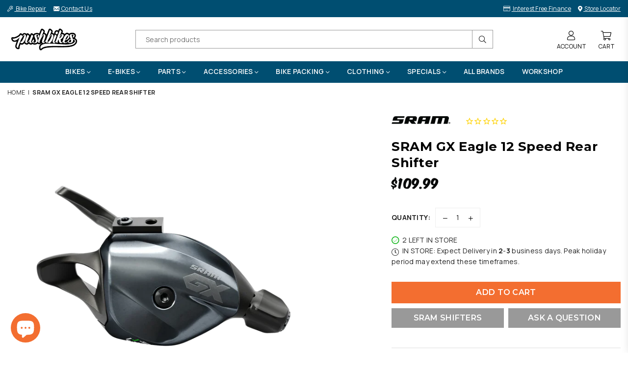

--- FILE ---
content_type: text/html; charset=utf-8
request_url: https://www.pushbikes.co.nz/products/sram-gx-eagle-12-speed-rear-shifter
body_size: 45779
content:
<!doctype html>
<html class="no-js" lang="en" >
<head>

<meta name="facebook-domain-verification" content="1q3v68ogwauhs3rdh53gp3ilequtei" /><meta charset="utf-8"><meta http-equiv="X-UA-Compatible" content="IE=edge,chrome=1"><meta name="viewport" content="width=device-width, initial-scale=1.0, maximum-scale=1.0, user-scalable=no"><meta name="theme-color" content="#000"><meta name="format-detection" content="telephone=no"><link rel="canonical" href="https://www.pushbikes.co.nz/products/sram-gx-eagle-12-speed-rear-shifter"><meta name="google-site-verification" content="tcI6aadRBR7iL6ACZMsjBwu1-a3hXmF5EHdGD18Pxl0" /><link rel="dns-prefetch" href="https://www.pushbikes.co.nz" crossorigin><link rel="dns-prefetch" href="https://pushbikes.myshopify.com" crossorigin><link rel="dns-prefetch" href="https://cdn.shopify.com" crossorigin><link rel="dns-prefetch" href="https://fonts.shopifycdn.com" crossorigin><link rel="preconnect" href="https//fonts.shopifycdn.com/" crossorigin><link rel="preconnect" href="https//cdn.shopify.com" crossorigin><link rel="shortcut icon" href="//www.pushbikes.co.nz/cdn/shop/files/Pushbikes-Ico-32_32x32.png?v=1652746971" type="image/png"><link rel="apple-touch-icon-precomposed" type="image/png" sizes="152x152" href="//www.pushbikes.co.nz/cdn/shop/files/Pushbikes-Ico-152_152x.png?v=1652746988"><title>SRAM GX Eagle 12 Speed Rear Shifter&ndash; Pushbikes</title><meta name="description" content="Of all the components that make up a mountain bike drivetrain, the shifter doesn&#39;t exactly get a lot of spotlight time. But as the rider&#39;s literal command and control center, the GX Eagle shifter is more than worthy of recognition. With intuitive thumb actuated triggers, the positive feel gives the right rider input to"><!-- /snippets/social-meta-tags.liquid --> <meta name="keywords" content="Pushbikes, www.pushbikes.co.nz" /><meta name="author" content="Pushbikes"><meta property="og:site_name" content="Pushbikes"><meta property="og:url" content="https://www.pushbikes.co.nz/products/sram-gx-eagle-12-speed-rear-shifter"><meta property="og:title" content="SRAM GX Eagle 12 Speed Rear Shifter"><meta property="og:type" content="product"><meta property="og:description" content="Of all the components that make up a mountain bike drivetrain, the shifter doesn&#39;t exactly get a lot of spotlight time. But as the rider&#39;s literal command and control center, the GX Eagle shifter is more than worthy of recognition. With intuitive thumb actuated triggers, the positive feel gives the right rider input to"><meta property="og:price:amount" content="109.99"><meta property="og:price:currency" content="NZD"><meta property="og:image" content="http://www.pushbikes.co.nz/cdn/shop/products/SRAM-GX-Eagle-12-Speed-Rear-Shifter-Pushbikes_1200x1200.png?v=1743616042"><meta property="og:image:secure_url" content="https://www.pushbikes.co.nz/cdn/shop/products/SRAM-GX-Eagle-12-Speed-Rear-Shifter-Pushbikes_1200x1200.png?v=1743616042"><meta name="twitter:card" content="summary_large_image"><meta name="twitter:title" content="SRAM GX Eagle 12 Speed Rear Shifter"><meta name="twitter:description" content="Of all the components that make up a mountain bike drivetrain, the shifter doesn&#39;t exactly get a lot of spotlight time. But as the rider&#39;s literal command and control center, the GX Eagle shifter is more than worthy of recognition. With intuitive thumb actuated triggers, the positive feel gives the right rider input to">
<link rel="preload" as="style" href="//www.pushbikes.co.nz/cdn/shop/t/24/assets/theme.css?v=56516488071001876771767065208"><link rel="preconnect" href="https://fonts.googleapis.com"><link rel="preconnect" href="https://fonts.gstatic.com" crossorigin><link href="https://fonts.googleapis.com/css2?family=Montserrat:wght@300;400;500;600;700;800;900&family=Manrope:wght@300;400;500;600;700;800;900&display=swap" rel="stylesheet"><style type="text/css">:root{--ft1:Montserrat;--ft2:Manrope;--ft3:Montserrat;--site_gutter:15px;--grid_gutter:30px;--grid_gutter_sm:15px;--input_height:38px;--input_height_sm:32px;--error:#d20000}@media (prefers-reduced-motion:no-preference){:root{scroll-behavior:smooth}}*,::after,::before{box-sizing:border-box}html{overflow-x:hidden}article,aside,details,figcaption,figure,footer,header,hgroup,main,menu,nav,section,summary{display:block}body,button,input,select,textarea{ font-family:-apple-system, BlinkMacSystemFont,"Segoe UI","Roboto","Oxygen","Ubuntu","Cantarell","Fira Sans","Droid Sans","Helvetica Neue",sans-serif;-webkit-font-smoothing:antialiased;-webkit-text-size-adjust:100%}a{background-color:transparent;text-decoration:none}a,img{outline:0!important;border:0}a,a:after, a:before,.anim{transition:all .3s ease-in-out}a:focus, a:hover{outline:0!important}code,pre{font-family:Consolas, monospace;font-size:1em}pre{overflow:auto}small,.txt--minor,.small-font{font-size:80%}.small-font {font-size:90%;}sub,sup{font-size:75%;line-height:0;position:relative;vertical-align:baseline}sup{top:-.5em}sub{bottom:-.25em}img{max-width:100%;border:0}table{width:100%;border-collapse:collapse;border-spacing:0}td,th{padding:0}textarea{overflow:auto;-webkit-appearance:none;-moz-appearance:none}[tabindex='-1']:focus{outline:0}form{margin:0}legend{border:0;padding:0}button,input,optgroup,select,textarea{color:inherit;font:inherit;margin:0;outline:0}button[disabled],input[disabled]{cursor:default}input[type=text],input[type=email],input[type=number],input[type=password],input[type=search],input[type=tel]{-webkit-appearance:none;-moz-appearance:none}button{cursor:pointer}input[type=submit]{cursor:pointer}[type=checkbox]+label,[type=radio]+label {display:inline-block;margin-bottom:0}label[for]{cursor:pointer}textarea{min-height:100px;resize:none;}input[type=checkbox],input[type=radio]{margin:0 5px 0 0;vertical-align:middle}select::-ms-expand{display:none}[role=button],a,button,input,label,select,textarea{touch-action:manipulation}.clearfix::after{content:'';display:table;clear:both}.clear{clear:both}.fallback_txt,.hidden_txt{position:absolute!important;overflow:hidden;clip:rect(0 0 0 0);height:1px;width:1px;margin:-1px;padding:0;border:0}.v_hidden,[data-shopify-xr-hidden]{visibility:hidden}.of_hidden{overflow:hidden}.of_auto{overflow:auto}.js-focus-hidden:focus{outline:0}.no-js:not(html),.no-js .js{display:none}.no-js .no-js:not(html){display:block}.skip-link:focus{clip:auto;width:auto;height:auto;margin:0;color:#111;background-color:#fff;padding:10px;opacity:1;z-index:10000;transition:none}blockquote{background:#f8f8f8;font-weight:600;font-size:15px;font-style:normal;text-align:center;padding:0 30px;margin:0}blockquote p+cite{margin-top:7.5px}blockquote cite{display:block;font-size:13px;font-style:inherit}p{margin:0 0 20px 0}p:last-child{margin-bottom:0}.fine-print{font-size:1.07692em;font-style:italic;margin:20px 0}.txt--emphasis{font-style:italic}svg:not(:root){overflow:hidden}.icon{display:inline-block;width:20px;height:20px;vertical-align:middle;fill:currentColor}.no-svg .icon{display:none}svg.icon:not(.icon--full-color) *{fill:inherit;stroke:inherit}.no-svg .fallback-txt{position:static!important;overflow:inherit;clip:none;height:auto;width:auto;margin:0}ol, ul{margin:0;padding:0}ol{list-style:decimal}li{list-style:none}.tb-wrap{max-width:100%;overflow:auto;-webkit-overflow-scrolling:touch}.vd-wrap{position:relative;overflow:hidden;max-width:100%;padding-bottom:56.25%;height:auto}.vd-wrap iframe{position:absolute;top:0;left:0;width:100%;height:100%}.form-vertical input,.form-vertical select,.form-vertical textarea{display:block;width:100%}.form-vertical [type=checkbox],.form-vertical [type=radio]{display:inline-block;width:auto;margin-right:5px}.grid{list-style:none;padding:0;margin:0 -15px;}.grid::after{content:'';display:table;clear:both}.grid__item{ padding-left:15px;padding-right:15px;float:left;width:100%}@media only screen and (max-width:1024px){.grid{margin:0 -7.5px}.grid__item{padding-left:7.5px;padding-right:7.5px}}.grid__item[class*="--push"]{position:relative}.grid--rev{direction:rtl;text-align:left}.grid--rev>.grid__item{direction:ltr;text-align:left;float:right}.col-1,.one-whole{width:100%}.col-2,.five-tenths,.four-eighths,.one-half,.three-sixths,.two-quarters,.wd-50{width:50%}.col-3,.one-third,.two-sixths{width:33.33333%}.four-sixths,.two-thirds{width:66.66667%}.col-4,.one-quarter,.two-eighths{width:25%}.six-eighths,.three-quarters{width:75%}.col-5,.one-fifth,.two-tenths{width:20%}.four-tenths,.two-fifths,.wd-40{width:40%}.six-tenths,.three-fifths,.wd-60{width:60%}.eight-tenths,.four-fifths,.wd-80{width:80%}.col-6,.one-sixth{width:16.66667%}.five-sixths{width:83.33333%}.col-7,.one-seventh{width:14.28571%}.col-8,.one-eighth{width:12.5%}.three-eighths{width:37.5%}.five-eighths{width:62.5%}.seven-eighths{width:87.5%}.col-9,.one-nineth{width:11.11111%}.col-10,.one-tenth{width:10%}.three-tenths,.wd-30{width:30%}.seven-tenths,.wd-70{width:70%}.nine-tenths,.wd-90{width:90%}.show{display:block!important}.hide{display:none!important}@media only screen and (min-width:767px){.medium-up--one-whole{width:100%}.medium-up--five-tenths,.medium-up--four-eighths,.medium-up--one-half,.medium-up--three-sixths,.medium-up--two-quarters{width:50%}.medium-up--one-third,.medium-up--two-sixths{width:33.33333%}.medium-up--four-sixths,.medium-up--two-thirds{width:66.66667%}.medium-up--one-quarter,.medium-up--two-eighths{width:25%}.medium-up--six-eighths,.medium-up--three-quarters{width:75%}.medium-up--one-fifth,.medium-up--two-tenths{width:20%}.medium-up--four-tenths,.medium-up--two-fifths{width:40%}.medium-up--six-tenths,.medium-up--three-fifths{width:60%}.medium-up--eight-tenths,.medium-up--four-fifths{width:80%}.medium-up--one-sixth{width:16.66667%}.medium-up--five-sixths{width:83.33333%}.medium-up--one-seventh{width:14.28571%}.medium-up--one-eighth{width:12.5%}.medium-up--three-eighths{width:37.5%}.medium-up--five-eighths{width:62.5%}.medium-up--seven-eighths{width:87.5%}.medium-up--one-nineth{width:11.11111%}.medium-up--one-tenth{width:10%}.medium-up--three-tenths{width:30%}.medium-up--seven-tenths{width:70%}.medium-up--nine-tenths{width:90%}.grid--uniform .medium-up--five-tenths:nth-child(2n+1),.grid--uniform .medium-up--four-eighths:nth-child(2n+1),.grid--uniform .medium-up--one-eighth:nth-child(8n+1),.grid--uniform .medium-up--one-fifth:nth-child(5n+1),.grid--uniform .medium-up--one-half:nth-child(2n+1),.grid--uniform .medium-up--one-quarter:nth-child(4n+1),.grid--uniform .medium-up--one-seventh:nth-child(7n+1),.grid--uniform .medium-up--one-sixth:nth-child(6n+1),.grid--uniform .medium-up--one-third:nth-child(3n+1),.grid--uniform .medium-up--three-sixths:nth-child(2n+1),.grid--uniform .medium-up--two-eighths:nth-child(4n+1),.grid--uniform .medium-up--two-sixths:nth-child(3n+1){clear:both}.medium-up--show{display:block!important}.medium-up--hide{display:none!important}}@media only screen and (min-width:1025px){.large-up--one-whole{width:100%}.large-up--five-tenths,.large-up--four-eighths,.large-up--one-half,.large-up--three-sixths,.large-up--two-quarters{width:50%}.large-up--one-third,.large-up--two-sixths{width:33.33333%}.large-up--four-sixths,.large-up--two-thirds{width:66.66667%}.large-up--one-quarter,.large-up--two-eighths{width:25%}.large-up--six-eighths,.large-up--three-quarters{width:75%}.large-up--one-fifth,.large-up--two-tenths{width:20%}.large-up--four-tenths,.large-up--two-fifths{width:40%}.large-up--six-tenths,.large-up--three-fifths{width:60%}.large-up--eight-tenths,.large-up--four-fifths{width:80%}.large-up--one-sixth{width:16.66667%}.large-up--five-sixths{width:83.33333%}.large-up--one-seventh{width:14.28571%}.large-up--one-eighth{width:12.5%}.large-up--three-eighths{width:37.5%}.large-up--five-eighths{width:62.5%}.large-up--seven-eighths{width:87.5%}.large-up--one-ninth{width:11.11111%}.large-up--one-tenth{width:10%}.large-up--three-tenths{width:30%}.large-up--seven-tenths{width:70%}.large-up--nine-tenths{width:90%}.grid--uniform .large-up--five-tenths:nth-child(2n+1),.grid--uniform .large-up--four-eighths:nth-child(2n+1),.grid--uniform .large-up--one-eighth:nth-child(8n+1),.grid--uniform .large-up--one-fifth:nth-child(5n+1),.grid--uniform .large-up--one-half:nth-child(2n+1),.grid--uniform .large-up--one-quarter:nth-child(4n+1),.grid--uniform .large-up--one-seventh:nth-child(7n+1),.grid--uniform .large-up--one-sixth:nth-child(6n+1),.grid--uniform .large-up--one-third:nth-child(3n+1),.grid--uniform .large-up--three-sixths:nth-child(2n+1),.grid--uniform .large-up--two-eighths:nth-child(4n+1),.grid--uniform .large-up--two-sixths:nth-child(3n+1){clear:both}.large-up--show{display:block!important}.large-up--hide{display:none!important}}@media only screen and (min-width:1280px){.widescreen--one-whole{width:100%}.widescreen--five-tenths,.widescreen--four-eighths,.widescreen--one-half,.widescreen--three-sixths,.widescreen--two-quarters{width:50%}.widescreen--one-third,.widescreen--two-sixths{width:33.33333%}.widescreen--four-sixths,.widescreen--two-thirds{width:66.66667%}.widescreen--one-quarter,.widescreen--two-eighths{width:25%}.widescreen--six-eighths,.widescreen--three-quarters{width:75%}.widescreen--one-fifth,.widescreen--two-tenths{width:20%}.widescreen--four-tenths,.widescreen--two-fifths{width:40%}.widescreen--six-tenths,.widescreen--three-fifths{width:60%}.widescreen--eight-tenths,.widescreen--four-fifths{width:80%}.widescreen--one-sixth{width:16.66667%}.widescreen--five-sixths{width:83.33333%}.widescreen--one-seventh{width:14.28571%}.widescreen--one-eighth{width:12.5%}.widescreen--three-eighths{width:37.5%}.widescreen--five-eighths{width:62.5%}.widescreen--seven-eighths{width:87.5%}.widescreen--one-nineth{width:11.11111%}.widescreen--one-tenth{width:10%}.widescreen--three-tenths{width:30%}.widescreen--seven-tenths{width:70%}.widescreen--nine-tenths{width:90%}.grid--uniform .widescreen--five-tenths:nth-child(2n+1),.grid--uniform .widescreen--four-eighths:nth-child(2n+1),.grid--uniform .widescreen--one-eighth:nth-child(8n+1),.grid--uniform .widescreen--one-fifth:nth-child(5n+1),.grid--uniform .widescreen--one-half:nth-child(2n+1),.grid--uniform .widescreen--one-quarter:nth-child(4n+1),.grid--uniform .widescreen--one-seventh:nth-child(7n+1),.grid--uniform .widescreen--one-sixth:nth-child(6n+1),.grid--uniform .widescreen--one-third:nth-child(3n+1),.grid--uniform .widescreen--three-sixths:nth-child(2n+1),.grid--uniform .widescreen--two-eighths:nth-child(4n+1),.grid--uniform .widescreen--two-sixths:nth-child(3n+1){clear:both}.widescreen--show{display:block!important}.widescreen--hide{display:none!important}}@media only screen and (min-width:767px) and (max-width:1024px){.medium--one-whole{width:100%}.medium--five-tenths,.medium--four-eighths,.medium--one-half,.medium--three-sixths,.medium--two-quarters{width:50%}.medium--one-third,.medium--two-sixths{width:33.33333%}.medium--four-sixths,.medium--two-thirds{width:66.66667%}.medium--one-quarter,.medium--two-eighths{width:25%}.medium--six-eighths,.medium--three-quarters{width:75%}.medium--one-fifth,.medium--two-tenths{width:20%}.medium--four-tenths,.medium--two-fifths{width:40%}.medium--six-tenths,.medium--three-fifths{width:60%}.medium--eight-tenths,.medium--four-fifths{width:80%}.medium--one-sixth{width:16.66667%}.medium--five-sixths{width:83.33333%}.medium--one-seventh{width:14.28571%}.medium--one-eighth{width:12.5%}.medium--three-eighths{width:37.5%}.medium--five-eighths{width:62.5%}.medium--seven-eighths{width:87.5%}.medium--one-nineth{width:11.11111%}.medium--one-tenth{width:10%}.medium--three-tenths{width:30%}.medium--seven-tenths{width:70%}.medium--nine-tenths{width:90%}.grid--uniform .medium--five-tenths:nth-child(2n+1),.grid--uniform .medium--four-eighths:nth-child(2n+1),.grid--uniform .medium--one-eighth:nth-child(8n+1),.grid--uniform .medium--one-fifth:nth-child(5n+1),.grid--uniform .medium--one-half:nth-child(2n+1),.grid--uniform .medium--one-quarter:nth-child(4n+1),.grid--uniform .medium--one-seventh:nth-child(7n+1),.grid--uniform .medium--one-sixth:nth-child(6n+1),.grid--uniform .medium--one-third:nth-child(3n+1),.grid--uniform .medium--three-sixths:nth-child(2n+1),.grid--uniform .medium--two-eighths:nth-child(4n+1),.grid--uniform .medium--two-sixths:nth-child(3n+1){clear:both}.medium--show{display:block!important}.medium--hide{display:none!important}}@media only screen and (max-width:766px){.grid{margin:0 -5px}.grid__item{padding-left:5px;padding-right:5px}.small--one-whole{width:100%}.small--five-tenths,.small--four-eighths,.small--one-half,.small--three-sixths,.small--two-quarters{width:50%}.small--one-third,.small--two-sixths{width:33.33333%}.small--four-sixths,.small--two-thirds{width:66.66667%}.small--one-quarter,.small--two-eighths{width:25%}.small--six-eighths,.small--three-quarters{width:75%}.small--one-fifth,.small--two-tenths{width:20%}.small--four-tenths,.small--two-fifths{width:40%}.small--six-tenths,.small--three-fifths{width:60%}.small--eight-tenths,.small--four-fifths{width:80%}.small--one-sixth{width:16.66667%}.small--five-sixths{width:83.33333%}.small--one-seventh{width:14.28571%}.small--one-eighth{width:12.5%}.small--three-eighths{width:37.5%}.small--five-eighths{width:62.5%}.small--seven-eighths{width:87.5%}.small--one-nineth{width:11.11111%}.small--one-tenth{width:10%}.small--three-tenths{width:30%}.small--seven-tenths{width:70%}.small--nine-tenths{width:90%}.grid--uniform .small--five-tenths:nth-child(2n+1),.grid--uniform .small--four-eighths:nth-child(2n+1),.grid--uniform .small--one-eighth:nth-child(8n+1),.grid--uniform .small--one-half:nth-child(2n+1),.grid--uniform .small--one-quarter:nth-child(4n+1),.grid--uniform .small--one-seventh:nth-child(7n+1),.grid--uniform .small--one-sixth:nth-child(6n+1),.grid--uniform .small--one-third:nth-child(3n+1),.grid--uniform .small--three-sixths:nth-child(2n+1),.grid--uniform .small--two-eighths:nth-child(4n+1),.grid--uniform .small--two-sixths:nth-child(3n+1),.grid--uniform.small--one-fifth:nth-child(5n+1){clear:both}.small--show{display:block!important}.small--hide{display:none!important}}.grid-tbl{display:table;table-layout:fixed;width:100%}.grid-tbl>.grid-col,.grid-tbl>.grid__item{float:none;display:table-cell;vertical-align:middle}.grid-products {margin:0 -15.0px;}.grid-products .grid__item{ padding-left:15.0px;padding-right:15.0px;}.m_auto {margin-left:auto;margin-right:auto}.m0 {margin:0!important}.mt0 {margin-top:0!important}.ml0 {margin-left:0!important}.mr0 {margin-right:0!important}.mb0 {margin-bottom:0!important}.ml5 {margin-left:5px}.mt5 {margin-top:5px}.mr5 {margin-right:5px}.mb5 {margin-bottom:5px}.ml10 {margin-left:10px}.mt10 {margin-top:10px}.mr10 {margin-right:10px}.mb10 {margin-bottom:10px}.ml15 {margin-left:15px}.mt15 {margin-top:15px}.mr15 {margin-right:15px}.mb15 {margin-bottom:15px}.ml20 {margin-left:20px}.mt20 {margin-top:20px}.mr20 {margin-right:20px}.mb20 {margin-bottom:20px}.ml25 {margin-left:25px}.mt25 {margin-top:25px}.mr25 {margin-right:25px}.mb25 {margin-bottom:25px}.ml30 {margin-left:30px}.mt30 {margin-top:30px}.mr30 {margin-right:30px}.mb30 {margin-bottom:30px}.pd0 {padding:0!important}.pd_t {padding-top:0}.pd_l {padding-left:0}.pd_r {padding-right:0}.pd_b {padding-bottom:0}.p5 {padding:5px}.p10 {padding:10px}.p15 {padding:15px}.p20 {padding:20px}.p25 {padding:25px}.p30 {padding:30px}.p60 {padding:60px}.mt1 { margin-top:1px;}.mt2 { margin-top:2px;}.mt3 { margin-top:3px;}.mt4 { margin-top:4px;}.bdr_rd0{border-radius:0}.bdr_rd3{border-radius:3px}.bdr_rd4{border-radius:4px}.bdr_rd5{border-radius:5px}.bdr_rd6{border-radius:6px}.bdr_rd7{border-radius:7px}.bdr_rd8{border-radius:8px}.bdr_rd9{border-radius:9px}.bdr_rd10{border-radius:10px}.bdr_rd15{border-radius:15px}.bdr_rd50{border-radius:50%}.db{display:block}.dbi{display:inline-block}.dn {display:none}.pa {position:absolute}.pr {position:relative}.fwl{font-weight:300}.fwr{font-weight:400}.fwm{font-weight:500}.fwsb{font-weight:600}b,strong,.fwb{font-weight:700}em,.em{font-style:italic}.ttu{text-transform:uppercase}.ttl{text-transform:lowercase}.ttc{text-transform:capitalize}.ttn{text-transform:none}.tdn {text-decoration:none!important}.tdu {text-decoration:underline}.grid-sizer{width:25%;position:absolute}.w_auto {width:auto!important}.h_auto{height:auto}.w_100{width:100%!important}.h_100{height:100%!important}.img_fl{display:block;width:100%;height:auto}.imgWrapper{display:block;margin:auto}.bgImg{background-size:cover;background-repeat:no-repeat;background-position:center}.fl{display:flex}.fl1{flex:1}.f-row{flex-direction:row}.f-col{flex-direction:column}.f-wrap{flex-wrap:wrap}.f-nowrap{flex-wrap:nowrap}.f-jcs{justify-content:flex-start}.f-jce{justify-content:flex-end}.f-jcc{justify-content:center}.f-jcsb{justify-content:space-between}.f-jcsa{justify-content:space-around}.f-jcse{justify-content:space-evenly}.f-ais{align-items:flex-start}.f-aie{align-items:flex-end}.f-aic{align-items:center}.f-aib{align-items:baseline}.f-aist{align-items:stretch}.f-acs{align-content:flex-start}.f-ace{align-content:flex-end}.f-acc{align-content:center}.f-acsb{align-content:space-between}.f-acsa{align-content:space-around}.f-acst{align-content:stretch}.f-asa{align-self:auto}.f-ass{align-self:flex-start}.f-ase{align-self:flex-end}.f-asc{align-self:center}.f-asb{align-self:baseline}.f-asst{align-self:stretch}.order0{order:0}.order1{order:1}.order2{order:2}.order3{order:3}.tl{text-align:left!important}.tc{text-align:center!important}.tr{text-align:right!important}.tjc{text-align:justify;}@media (min-width:768px){.tl-md{text-align:left!important}.tc-md{text-align:center!important}.tr-md{text-align:right!important}.f-row-md{flex-direction:row}.f-col-md{flex-direction:column}.f-wrap-md{flex-wrap:wrap}.f-nowrap-md{flex-wrap:nowrap}.f-jcs-md{justify-content:flex-start}.f-jce-md{justify-content:flex-end}.f-jcc-md{justify-content:center}.f-jcsb-md{justify-content:space-between}.f-jcsa-md{justify-content:space-around}.f-jcse-md{justify-content:space-evenly}.f-ais-md{align-items:flex-start}.f-aie-md{align-items:flex-end}.f-aic-md{align-items:center}.f-aib-md{align-items:baseline}.f-aist-md{align-items:stretch}.f-acs-md{align-content:flex-start}.f-ace-md{align-content:flex-end}.f-acc-md{align-content:center}.f-acsb-md{align-content:space-between}.f-acsa-md{align-content:space-around}.f-acst-md{align-content:stretch}.f-asa-md{align-self:auto}.f-ass-md{align-self:flex-start}.f-ase-md{align-self:flex-end}.f-asc-md{align-self:center}.f-asb-md{align-self:baseline}.f-asst-md{align-self:stretch}}@media (min-width:1025px){.f-row-lg{flex-direction:row}.f-col-lg{flex-direction:column}.f-wrap-lg{flex-wrap:wrap}.f-nowrap-lg{flex-wrap:nowrap}.tl-lg {text-align:left!important}.tc-lg {text-align:center!important}.tr-lg {text-align:right!important}}@media (min-width:1280px){.f-wrap-xl{flex-wrap:wrap}.f-col-xl{flex-direction:column}.tl-xl {text-align:left!important}.tc-xl {text-align:center!important}.tr-xl {text-align:right!important}}@font-face{font-family:Adorn-Icons;src:url("//www.pushbikes.co.nz/cdn/shop/t/24/assets/adorn-icons.woff2?v=23110375483909177801652323236") format('woff2'),url("//www.pushbikes.co.nz/cdn/shop/t/24/assets/adorn-icons.woff?v=3660380726993999231652323235") format('woff');font-weight:400;font-style:normal;font-display:swap}.at{font:normal normal normal 15px/1 Adorn-Icons;speak:none;text-transform:none;display:inline-block;vertical-align:middle;text-rendering:auto;-webkit-font-smoothing:antialiased;-moz-osx-font-smoothing:grayscale}</style><link href="//www.pushbikes.co.nz/cdn/shop/t/24/assets/theme.css?v=56516488071001876771767065208" rel="stylesheet" type="text/css" media="all" /><link rel="preload" href="//www.pushbikes.co.nz/cdn/shop/t/24/assets/jquery.min.js?v=11054033913403182911655267672" as="script"><link rel="preload" href="//www.pushbikes.co.nz/cdn/shop/t/24/assets/vendor.min.js?v=53531327463237195191655267654" as="script"><script src="//www.pushbikes.co.nz/cdn/shop/t/24/assets/jquery.min.js?v=11054033913403182911655267672" defer="defer"></script><script>var theme = {strings:{addToCart:"Add to cart",soldOut:"Sold out",unavailable:"Sold out",showMore:"Show More",showLess:"Show Less"},mlcurrency:false,moneyFormat:"${{amount}}",currencyFormat:"money_format",shopCurrency:"NZD",autoCurrencies:false,money_currency_format:"${{amount}} NZD",money_format:"${{amount}}",ajax_cart:true,fixedHeader:false,animation:false,animationMobile:true,searchresult:"See all results",wlAvailable:"Available in Wishlist",rtl:false,days:"Days",hours:"Hrs",minuts:"Min",seconds:"Sec",};document.documentElement.className = document.documentElement.className.replace('no-js', 'js');window.lazySizesConfig = window.lazySizesConfig || {};window.lazySizesConfig.loadMode = 1;window.lazySizesConfig.expand = 10;window.lazySizesConfig.expFactor = 1.5;window.lazySizesConfig.loadHidden = false;var Metatheme = null,thm = 'Optimal', shpeml = 'web@pushbikes.co.nz', dmn = window.location.hostname;</script><script src="//www.pushbikes.co.nz/cdn/shop/t/24/assets/vendor.min.js?v=53531327463237195191655267654" defer="defer"></script>
   <script>window.performance && window.performance.mark && window.performance.mark('shopify.content_for_header.start');</script><meta name="google-site-verification" content="S5Q7vSddJsZv19TAtfvuVpnqi3Paj2yzyZC-i5k0xXs">
<meta name="google-site-verification" content="uKYnEguZUfRBZq2mX5R6OCVsa79zcpvKDkzmyHWsxUU">
<meta name="google-site-verification" content="S5Q7vSddJsZv19TAtfvuVpnqi3Paj2yzyZC-i5k0xXs">
<meta id="shopify-digital-wallet" name="shopify-digital-wallet" content="/2354757/digital_wallets/dialog">
<meta name="shopify-checkout-api-token" content="349700d821563f9fafcffe6924d5c4d7">
<link rel="alternate" type="application/json+oembed" href="https://www.pushbikes.co.nz/products/sram-gx-eagle-12-speed-rear-shifter.oembed">
<script async="async" data-src="/checkouts/internal/preloads.js?locale=en-NZ"></script>
<link rel="preconnect" href="https://shop.app" crossorigin="anonymous">
<script async="async" data-src="https://shop.app/checkouts/internal/preloads.js?locale=en-NZ&shop_id=2354757" crossorigin="anonymous"></script>
<script id="apple-pay-shop-capabilities" type="application/json">{"shopId":2354757,"countryCode":"NZ","currencyCode":"NZD","merchantCapabilities":["supports3DS"],"merchantId":"gid:\/\/shopify\/Shop\/2354757","merchantName":"Pushbikes","requiredBillingContactFields":["postalAddress","email","phone"],"requiredShippingContactFields":["postalAddress","email","phone"],"shippingType":"shipping","supportedNetworks":["visa","masterCard","amex","jcb"],"total":{"type":"pending","label":"Pushbikes","amount":"1.00"},"shopifyPaymentsEnabled":true,"supportsSubscriptions":true}</script>
<script id="shopify-features" type="application/json">{"accessToken":"349700d821563f9fafcffe6924d5c4d7","betas":["rich-media-storefront-analytics"],"domain":"www.pushbikes.co.nz","predictiveSearch":true,"shopId":2354757,"locale":"en"}</script>
<script>var Shopify = Shopify || {};
Shopify.shop = "pushbikes.myshopify.com";
Shopify.locale = "en";
Shopify.currency = {"active":"NZD","rate":"1.0"};
Shopify.country = "NZ";
Shopify.theme = {"name":"Shopify_Theme\/master","id":132738875647,"schema_name":"Optimal","schema_version":"v1.9","theme_store_id":null,"role":"main"};
Shopify.theme.handle = "null";
Shopify.theme.style = {"id":null,"handle":null};
Shopify.cdnHost = "www.pushbikes.co.nz/cdn";
Shopify.routes = Shopify.routes || {};
Shopify.routes.root = "/";</script>
<script type="module">!function(o){(o.Shopify=o.Shopify||{}).modules=!0}(window);</script>
<script>!function(o){function n(){var o=[];function n(){o.push(Array.prototype.slice.apply(arguments))}return n.q=o,n}var t=o.Shopify=o.Shopify||{};t.loadFeatures=n(),t.autoloadFeatures=n()}(window);</script>
<script>
  window.ShopifyPay = window.ShopifyPay || {};
  window.ShopifyPay.apiHost = "shop.app\/pay";
  window.ShopifyPay.redirectState = null;
</script>
<script id="shop-js-analytics" type="application/json">{"pageType":"product"}</script>
<script defer="defer" async type="module" data-src="//www.pushbikes.co.nz/cdn/shopifycloud/shop-js/modules/v2/client.init-shop-cart-sync_BN7fPSNr.en.esm.js"></script>
<script defer="defer" async type="module" data-src="//www.pushbikes.co.nz/cdn/shopifycloud/shop-js/modules/v2/chunk.common_Cbph3Kss.esm.js"></script>
<script defer="defer" async type="module" data-src="//www.pushbikes.co.nz/cdn/shopifycloud/shop-js/modules/v2/chunk.modal_DKumMAJ1.esm.js"></script>
<script type="module">
  await import("//www.pushbikes.co.nz/cdn/shopifycloud/shop-js/modules/v2/client.init-shop-cart-sync_BN7fPSNr.en.esm.js");
await import("//www.pushbikes.co.nz/cdn/shopifycloud/shop-js/modules/v2/chunk.common_Cbph3Kss.esm.js");
await import("//www.pushbikes.co.nz/cdn/shopifycloud/shop-js/modules/v2/chunk.modal_DKumMAJ1.esm.js");

  window.Shopify.SignInWithShop?.initShopCartSync?.({"fedCMEnabled":true,"windoidEnabled":true});

</script>
<script>
  window.Shopify = window.Shopify || {};
  if (!window.Shopify.featureAssets) window.Shopify.featureAssets = {};
  window.Shopify.featureAssets['shop-js'] = {"shop-cart-sync":["modules/v2/client.shop-cart-sync_CJVUk8Jm.en.esm.js","modules/v2/chunk.common_Cbph3Kss.esm.js","modules/v2/chunk.modal_DKumMAJ1.esm.js"],"init-fed-cm":["modules/v2/client.init-fed-cm_7Fvt41F4.en.esm.js","modules/v2/chunk.common_Cbph3Kss.esm.js","modules/v2/chunk.modal_DKumMAJ1.esm.js"],"init-shop-email-lookup-coordinator":["modules/v2/client.init-shop-email-lookup-coordinator_Cc088_bR.en.esm.js","modules/v2/chunk.common_Cbph3Kss.esm.js","modules/v2/chunk.modal_DKumMAJ1.esm.js"],"init-windoid":["modules/v2/client.init-windoid_hPopwJRj.en.esm.js","modules/v2/chunk.common_Cbph3Kss.esm.js","modules/v2/chunk.modal_DKumMAJ1.esm.js"],"shop-button":["modules/v2/client.shop-button_B0jaPSNF.en.esm.js","modules/v2/chunk.common_Cbph3Kss.esm.js","modules/v2/chunk.modal_DKumMAJ1.esm.js"],"shop-cash-offers":["modules/v2/client.shop-cash-offers_DPIskqss.en.esm.js","modules/v2/chunk.common_Cbph3Kss.esm.js","modules/v2/chunk.modal_DKumMAJ1.esm.js"],"shop-toast-manager":["modules/v2/client.shop-toast-manager_CK7RT69O.en.esm.js","modules/v2/chunk.common_Cbph3Kss.esm.js","modules/v2/chunk.modal_DKumMAJ1.esm.js"],"init-shop-cart-sync":["modules/v2/client.init-shop-cart-sync_BN7fPSNr.en.esm.js","modules/v2/chunk.common_Cbph3Kss.esm.js","modules/v2/chunk.modal_DKumMAJ1.esm.js"],"init-customer-accounts-sign-up":["modules/v2/client.init-customer-accounts-sign-up_CfPf4CXf.en.esm.js","modules/v2/client.shop-login-button_DeIztwXF.en.esm.js","modules/v2/chunk.common_Cbph3Kss.esm.js","modules/v2/chunk.modal_DKumMAJ1.esm.js"],"pay-button":["modules/v2/client.pay-button_CgIwFSYN.en.esm.js","modules/v2/chunk.common_Cbph3Kss.esm.js","modules/v2/chunk.modal_DKumMAJ1.esm.js"],"init-customer-accounts":["modules/v2/client.init-customer-accounts_DQ3x16JI.en.esm.js","modules/v2/client.shop-login-button_DeIztwXF.en.esm.js","modules/v2/chunk.common_Cbph3Kss.esm.js","modules/v2/chunk.modal_DKumMAJ1.esm.js"],"avatar":["modules/v2/client.avatar_BTnouDA3.en.esm.js"],"init-shop-for-new-customer-accounts":["modules/v2/client.init-shop-for-new-customer-accounts_CsZy_esa.en.esm.js","modules/v2/client.shop-login-button_DeIztwXF.en.esm.js","modules/v2/chunk.common_Cbph3Kss.esm.js","modules/v2/chunk.modal_DKumMAJ1.esm.js"],"shop-follow-button":["modules/v2/client.shop-follow-button_BRMJjgGd.en.esm.js","modules/v2/chunk.common_Cbph3Kss.esm.js","modules/v2/chunk.modal_DKumMAJ1.esm.js"],"checkout-modal":["modules/v2/client.checkout-modal_B9Drz_yf.en.esm.js","modules/v2/chunk.common_Cbph3Kss.esm.js","modules/v2/chunk.modal_DKumMAJ1.esm.js"],"shop-login-button":["modules/v2/client.shop-login-button_DeIztwXF.en.esm.js","modules/v2/chunk.common_Cbph3Kss.esm.js","modules/v2/chunk.modal_DKumMAJ1.esm.js"],"lead-capture":["modules/v2/client.lead-capture_DXYzFM3R.en.esm.js","modules/v2/chunk.common_Cbph3Kss.esm.js","modules/v2/chunk.modal_DKumMAJ1.esm.js"],"shop-login":["modules/v2/client.shop-login_CA5pJqmO.en.esm.js","modules/v2/chunk.common_Cbph3Kss.esm.js","modules/v2/chunk.modal_DKumMAJ1.esm.js"],"payment-terms":["modules/v2/client.payment-terms_BxzfvcZJ.en.esm.js","modules/v2/chunk.common_Cbph3Kss.esm.js","modules/v2/chunk.modal_DKumMAJ1.esm.js"]};
</script>
<script>(function() {
  var isLoaded = false;
  function asyncLoad() {
    if (isLoaded) return;
    isLoaded = true;
    var urls = ["https:\/\/cdn1.stamped.io\/files\/widget.min.js?shop=pushbikes.myshopify.com","https:\/\/static.klaviyo.com\/onsite\/js\/klaviyo.js?company_id=S2mssk\u0026shop=pushbikes.myshopify.com"];
    for (var i = 0; i < urls.length; i++) {
      var s = document.createElement('script');
      s.type = 'text/javascript';
      s.async = true;
      s.src = urls[i];
      var x = document.getElementsByTagName('script')[0];
      x.parentNode.insertBefore(s, x);
    }
  };
  document.addEventListener('StartAsyncLoading',function(event){asyncLoad();});if(window.attachEvent) {
    window.attachEvent('onload', function(){});
  } else {
    window.addEventListener('load', function(){}, false);
  }
})();</script>
<script id="__st">var __st={"a":2354757,"offset":46800,"reqid":"d76ebff3-46ab-4003-a483-6c5fe1ccc103-1769910341","pageurl":"www.pushbikes.co.nz\/products\/sram-gx-eagle-12-speed-rear-shifter","u":"58137b2fe3d9","p":"product","rtyp":"product","rid":4374550085730};</script>
<script>window.ShopifyPaypalV4VisibilityTracking = true;</script>
<script id="captcha-bootstrap">!function(){'use strict';const t='contact',e='account',n='new_comment',o=[[t,t],['blogs',n],['comments',n],[t,'customer']],c=[[e,'customer_login'],[e,'guest_login'],[e,'recover_customer_password'],[e,'create_customer']],r=t=>t.map((([t,e])=>`form[action*='/${t}']:not([data-nocaptcha='true']) input[name='form_type'][value='${e}']`)).join(','),a=t=>()=>t?[...document.querySelectorAll(t)].map((t=>t.form)):[];function s(){const t=[...o],e=r(t);return a(e)}const i='password',u='form_key',d=['recaptcha-v3-token','g-recaptcha-response','h-captcha-response',i],f=()=>{try{return window.sessionStorage}catch{return}},m='__shopify_v',_=t=>t.elements[u];function p(t,e,n=!1){try{const o=window.sessionStorage,c=JSON.parse(o.getItem(e)),{data:r}=function(t){const{data:e,action:n}=t;return t[m]||n?{data:e,action:n}:{data:t,action:n}}(c);for(const[e,n]of Object.entries(r))t.elements[e]&&(t.elements[e].value=n);n&&o.removeItem(e)}catch(o){console.error('form repopulation failed',{error:o})}}const l='form_type',E='cptcha';function T(t){t.dataset[E]=!0}const w=window,h=w.document,L='Shopify',v='ce_forms',y='captcha';let A=!1;((t,e)=>{const n=(g='f06e6c50-85a8-45c8-87d0-21a2b65856fe',I='https://cdn.shopify.com/shopifycloud/storefront-forms-hcaptcha/ce_storefront_forms_captcha_hcaptcha.v1.5.2.iife.js',D={infoText:'Protected by hCaptcha',privacyText:'Privacy',termsText:'Terms'},(t,e,n)=>{const o=w[L][v],c=o.bindForm;if(c)return c(t,g,e,D).then(n);var r;o.q.push([[t,g,e,D],n]),r=I,A||(h.body.append(Object.assign(h.createElement('script'),{id:'captcha-provider',async:!0,src:r})),A=!0)});var g,I,D;w[L]=w[L]||{},w[L][v]=w[L][v]||{},w[L][v].q=[],w[L][y]=w[L][y]||{},w[L][y].protect=function(t,e){n(t,void 0,e),T(t)},Object.freeze(w[L][y]),function(t,e,n,w,h,L){const[v,y,A,g]=function(t,e,n){const i=e?o:[],u=t?c:[],d=[...i,...u],f=r(d),m=r(i),_=r(d.filter((([t,e])=>n.includes(e))));return[a(f),a(m),a(_),s()]}(w,h,L),I=t=>{const e=t.target;return e instanceof HTMLFormElement?e:e&&e.form},D=t=>v().includes(t);t.addEventListener('submit',(t=>{const e=I(t);if(!e)return;const n=D(e)&&!e.dataset.hcaptchaBound&&!e.dataset.recaptchaBound,o=_(e),c=g().includes(e)&&(!o||!o.value);(n||c)&&t.preventDefault(),c&&!n&&(function(t){try{if(!f())return;!function(t){const e=f();if(!e)return;const n=_(t);if(!n)return;const o=n.value;o&&e.removeItem(o)}(t);const e=Array.from(Array(32),(()=>Math.random().toString(36)[2])).join('');!function(t,e){_(t)||t.append(Object.assign(document.createElement('input'),{type:'hidden',name:u})),t.elements[u].value=e}(t,e),function(t,e){const n=f();if(!n)return;const o=[...t.querySelectorAll(`input[type='${i}']`)].map((({name:t})=>t)),c=[...d,...o],r={};for(const[a,s]of new FormData(t).entries())c.includes(a)||(r[a]=s);n.setItem(e,JSON.stringify({[m]:1,action:t.action,data:r}))}(t,e)}catch(e){console.error('failed to persist form',e)}}(e),e.submit())}));const S=(t,e)=>{t&&!t.dataset[E]&&(n(t,e.some((e=>e===t))),T(t))};for(const o of['focusin','change'])t.addEventListener(o,(t=>{const e=I(t);D(e)&&S(e,y())}));const B=e.get('form_key'),M=e.get(l),P=B&&M;t.addEventListener('DOMContentLoaded',(()=>{const t=y();if(P)for(const e of t)e.elements[l].value===M&&p(e,B);[...new Set([...A(),...v().filter((t=>'true'===t.dataset.shopifyCaptcha))])].forEach((e=>S(e,t)))}))}(h,new URLSearchParams(w.location.search),n,t,e,['guest_login'])})(!0,!0)}();</script>
<script integrity="sha256-4kQ18oKyAcykRKYeNunJcIwy7WH5gtpwJnB7kiuLZ1E=" data-source-attribution="shopify.loadfeatures" defer="defer" data-src="//www.pushbikes.co.nz/cdn/shopifycloud/storefront/assets/storefront/load_feature-a0a9edcb.js" crossorigin="anonymous"></script>
<script crossorigin="anonymous" defer="defer" data-src="//www.pushbikes.co.nz/cdn/shopifycloud/storefront/assets/shopify_pay/storefront-65b4c6d7.js?v=20250812"></script>
<script data-source-attribution="shopify.dynamic_checkout.dynamic.init">var Shopify=Shopify||{};Shopify.PaymentButton=Shopify.PaymentButton||{isStorefrontPortableWallets:!0,init:function(){window.Shopify.PaymentButton.init=function(){};var t=document.createElement("script");t.data-src="https://www.pushbikes.co.nz/cdn/shopifycloud/portable-wallets/latest/portable-wallets.en.js",t.type="module",document.head.appendChild(t)}};
</script>
<script data-source-attribution="shopify.dynamic_checkout.buyer_consent">
  function portableWalletsHideBuyerConsent(e){var t=document.getElementById("shopify-buyer-consent"),n=document.getElementById("shopify-subscription-policy-button");t&&n&&(t.classList.add("hidden"),t.setAttribute("aria-hidden","true"),n.removeEventListener("click",e))}function portableWalletsShowBuyerConsent(e){var t=document.getElementById("shopify-buyer-consent"),n=document.getElementById("shopify-subscription-policy-button");t&&n&&(t.classList.remove("hidden"),t.removeAttribute("aria-hidden"),n.addEventListener("click",e))}window.Shopify?.PaymentButton&&(window.Shopify.PaymentButton.hideBuyerConsent=portableWalletsHideBuyerConsent,window.Shopify.PaymentButton.showBuyerConsent=portableWalletsShowBuyerConsent);
</script>
<script data-source-attribution="shopify.dynamic_checkout.cart.bootstrap">document.addEventListener("DOMContentLoaded",(function(){function t(){return document.querySelector("shopify-accelerated-checkout-cart, shopify-accelerated-checkout")}if(t())Shopify.PaymentButton.init();else{new MutationObserver((function(e,n){t()&&(Shopify.PaymentButton.init(),n.disconnect())})).observe(document.body,{childList:!0,subtree:!0})}}));
</script>
<link id="shopify-accelerated-checkout-styles" rel="stylesheet" media="screen" href="https://www.pushbikes.co.nz/cdn/shopifycloud/portable-wallets/latest/accelerated-checkout-backwards-compat.css" crossorigin="anonymous">
<style id="shopify-accelerated-checkout-cart">
        #shopify-buyer-consent {
  margin-top: 1em;
  display: inline-block;
  width: 100%;
}

#shopify-buyer-consent.hidden {
  display: none;
}

#shopify-subscription-policy-button {
  background: none;
  border: none;
  padding: 0;
  text-decoration: underline;
  font-size: inherit;
  cursor: pointer;
}

#shopify-subscription-policy-button::before {
  box-shadow: none;
}

      </style>

<script>window.performance && window.performance.mark && window.performance.mark('shopify.content_for_header.end');</script><!-- BEGIN app block: shopify://apps/seowill-redirects/blocks/brokenlink-404/cc7b1996-e567-42d0-8862-356092041863 -->
<script type="text/javascript">
    !function(t){var e={};function r(n){if(e[n])return e[n].exports;var o=e[n]={i:n,l:!1,exports:{}};return t[n].call(o.exports,o,o.exports,r),o.l=!0,o.exports}r.m=t,r.c=e,r.d=function(t,e,n){r.o(t,e)||Object.defineProperty(t,e,{enumerable:!0,get:n})},r.r=function(t){"undefined"!==typeof Symbol&&Symbol.toStringTag&&Object.defineProperty(t,Symbol.toStringTag,{value:"Module"}),Object.defineProperty(t,"__esModule",{value:!0})},r.t=function(t,e){if(1&e&&(t=r(t)),8&e)return t;if(4&e&&"object"===typeof t&&t&&t.__esModule)return t;var n=Object.create(null);if(r.r(n),Object.defineProperty(n,"default",{enumerable:!0,value:t}),2&e&&"string"!=typeof t)for(var o in t)r.d(n,o,function(e){return t[e]}.bind(null,o));return n},r.n=function(t){var e=t&&t.__esModule?function(){return t.default}:function(){return t};return r.d(e,"a",e),e},r.o=function(t,e){return Object.prototype.hasOwnProperty.call(t,e)},r.p="",r(r.s=11)}([function(t,e,r){"use strict";var n=r(2),o=Object.prototype.toString;function i(t){return"[object Array]"===o.call(t)}function a(t){return"undefined"===typeof t}function u(t){return null!==t&&"object"===typeof t}function s(t){return"[object Function]"===o.call(t)}function c(t,e){if(null!==t&&"undefined"!==typeof t)if("object"!==typeof t&&(t=[t]),i(t))for(var r=0,n=t.length;r<n;r++)e.call(null,t[r],r,t);else for(var o in t)Object.prototype.hasOwnProperty.call(t,o)&&e.call(null,t[o],o,t)}t.exports={isArray:i,isArrayBuffer:function(t){return"[object ArrayBuffer]"===o.call(t)},isBuffer:function(t){return null!==t&&!a(t)&&null!==t.constructor&&!a(t.constructor)&&"function"===typeof t.constructor.isBuffer&&t.constructor.isBuffer(t)},isFormData:function(t){return"undefined"!==typeof FormData&&t instanceof FormData},isArrayBufferView:function(t){return"undefined"!==typeof ArrayBuffer&&ArrayBuffer.isView?ArrayBuffer.isView(t):t&&t.buffer&&t.buffer instanceof ArrayBuffer},isString:function(t){return"string"===typeof t},isNumber:function(t){return"number"===typeof t},isObject:u,isUndefined:a,isDate:function(t){return"[object Date]"===o.call(t)},isFile:function(t){return"[object File]"===o.call(t)},isBlob:function(t){return"[object Blob]"===o.call(t)},isFunction:s,isStream:function(t){return u(t)&&s(t.pipe)},isURLSearchParams:function(t){return"undefined"!==typeof URLSearchParams&&t instanceof URLSearchParams},isStandardBrowserEnv:function(){return("undefined"===typeof navigator||"ReactNative"!==navigator.product&&"NativeScript"!==navigator.product&&"NS"!==navigator.product)&&("undefined"!==typeof window&&"undefined"!==typeof document)},forEach:c,merge:function t(){var e={};function r(r,n){"object"===typeof e[n]&&"object"===typeof r?e[n]=t(e[n],r):e[n]=r}for(var n=0,o=arguments.length;n<o;n++)c(arguments[n],r);return e},deepMerge:function t(){var e={};function r(r,n){"object"===typeof e[n]&&"object"===typeof r?e[n]=t(e[n],r):e[n]="object"===typeof r?t({},r):r}for(var n=0,o=arguments.length;n<o;n++)c(arguments[n],r);return e},extend:function(t,e,r){return c(e,(function(e,o){t[o]=r&&"function"===typeof e?n(e,r):e})),t},trim:function(t){return t.replace(/^\s*/,"").replace(/\s*$/,"")}}},function(t,e,r){t.exports=r(12)},function(t,e,r){"use strict";t.exports=function(t,e){return function(){for(var r=new Array(arguments.length),n=0;n<r.length;n++)r[n]=arguments[n];return t.apply(e,r)}}},function(t,e,r){"use strict";var n=r(0);function o(t){return encodeURIComponent(t).replace(/%40/gi,"@").replace(/%3A/gi,":").replace(/%24/g,"$").replace(/%2C/gi,",").replace(/%20/g,"+").replace(/%5B/gi,"[").replace(/%5D/gi,"]")}t.exports=function(t,e,r){if(!e)return t;var i;if(r)i=r(e);else if(n.isURLSearchParams(e))i=e.toString();else{var a=[];n.forEach(e,(function(t,e){null!==t&&"undefined"!==typeof t&&(n.isArray(t)?e+="[]":t=[t],n.forEach(t,(function(t){n.isDate(t)?t=t.toISOString():n.isObject(t)&&(t=JSON.stringify(t)),a.push(o(e)+"="+o(t))})))})),i=a.join("&")}if(i){var u=t.indexOf("#");-1!==u&&(t=t.slice(0,u)),t+=(-1===t.indexOf("?")?"?":"&")+i}return t}},function(t,e,r){"use strict";t.exports=function(t){return!(!t||!t.__CANCEL__)}},function(t,e,r){"use strict";(function(e){var n=r(0),o=r(19),i={"Content-Type":"application/x-www-form-urlencoded"};function a(t,e){!n.isUndefined(t)&&n.isUndefined(t["Content-Type"])&&(t["Content-Type"]=e)}var u={adapter:function(){var t;return("undefined"!==typeof XMLHttpRequest||"undefined"!==typeof e&&"[object process]"===Object.prototype.toString.call(e))&&(t=r(6)),t}(),transformRequest:[function(t,e){return o(e,"Accept"),o(e,"Content-Type"),n.isFormData(t)||n.isArrayBuffer(t)||n.isBuffer(t)||n.isStream(t)||n.isFile(t)||n.isBlob(t)?t:n.isArrayBufferView(t)?t.buffer:n.isURLSearchParams(t)?(a(e,"application/x-www-form-urlencoded;charset=utf-8"),t.toString()):n.isObject(t)?(a(e,"application/json;charset=utf-8"),JSON.stringify(t)):t}],transformResponse:[function(t){if("string"===typeof t)try{t=JSON.parse(t)}catch(e){}return t}],timeout:0,xsrfCookieName:"XSRF-TOKEN",xsrfHeaderName:"X-XSRF-TOKEN",maxContentLength:-1,validateStatus:function(t){return t>=200&&t<300},headers:{common:{Accept:"application/json, text/plain, */*"}}};n.forEach(["delete","get","head"],(function(t){u.headers[t]={}})),n.forEach(["post","put","patch"],(function(t){u.headers[t]=n.merge(i)})),t.exports=u}).call(this,r(18))},function(t,e,r){"use strict";var n=r(0),o=r(20),i=r(3),a=r(22),u=r(25),s=r(26),c=r(7);t.exports=function(t){return new Promise((function(e,f){var l=t.data,p=t.headers;n.isFormData(l)&&delete p["Content-Type"];var h=new XMLHttpRequest;if(t.auth){var d=t.auth.username||"",m=t.auth.password||"";p.Authorization="Basic "+btoa(d+":"+m)}var y=a(t.baseURL,t.url);if(h.open(t.method.toUpperCase(),i(y,t.params,t.paramsSerializer),!0),h.timeout=t.timeout,h.onreadystatechange=function(){if(h&&4===h.readyState&&(0!==h.status||h.responseURL&&0===h.responseURL.indexOf("file:"))){var r="getAllResponseHeaders"in h?u(h.getAllResponseHeaders()):null,n={data:t.responseType&&"text"!==t.responseType?h.response:h.responseText,status:h.status,statusText:h.statusText,headers:r,config:t,request:h};o(e,f,n),h=null}},h.onabort=function(){h&&(f(c("Request aborted",t,"ECONNABORTED",h)),h=null)},h.onerror=function(){f(c("Network Error",t,null,h)),h=null},h.ontimeout=function(){var e="timeout of "+t.timeout+"ms exceeded";t.timeoutErrorMessage&&(e=t.timeoutErrorMessage),f(c(e,t,"ECONNABORTED",h)),h=null},n.isStandardBrowserEnv()){var v=r(27),g=(t.withCredentials||s(y))&&t.xsrfCookieName?v.read(t.xsrfCookieName):void 0;g&&(p[t.xsrfHeaderName]=g)}if("setRequestHeader"in h&&n.forEach(p,(function(t,e){"undefined"===typeof l&&"content-type"===e.toLowerCase()?delete p[e]:h.setRequestHeader(e,t)})),n.isUndefined(t.withCredentials)||(h.withCredentials=!!t.withCredentials),t.responseType)try{h.responseType=t.responseType}catch(w){if("json"!==t.responseType)throw w}"function"===typeof t.onDownloadProgress&&h.addEventListener("progress",t.onDownloadProgress),"function"===typeof t.onUploadProgress&&h.upload&&h.upload.addEventListener("progress",t.onUploadProgress),t.cancelToken&&t.cancelToken.promise.then((function(t){h&&(h.abort(),f(t),h=null)})),void 0===l&&(l=null),h.send(l)}))}},function(t,e,r){"use strict";var n=r(21);t.exports=function(t,e,r,o,i){var a=new Error(t);return n(a,e,r,o,i)}},function(t,e,r){"use strict";var n=r(0);t.exports=function(t,e){e=e||{};var r={},o=["url","method","params","data"],i=["headers","auth","proxy"],a=["baseURL","url","transformRequest","transformResponse","paramsSerializer","timeout","withCredentials","adapter","responseType","xsrfCookieName","xsrfHeaderName","onUploadProgress","onDownloadProgress","maxContentLength","validateStatus","maxRedirects","httpAgent","httpsAgent","cancelToken","socketPath"];n.forEach(o,(function(t){"undefined"!==typeof e[t]&&(r[t]=e[t])})),n.forEach(i,(function(o){n.isObject(e[o])?r[o]=n.deepMerge(t[o],e[o]):"undefined"!==typeof e[o]?r[o]=e[o]:n.isObject(t[o])?r[o]=n.deepMerge(t[o]):"undefined"!==typeof t[o]&&(r[o]=t[o])})),n.forEach(a,(function(n){"undefined"!==typeof e[n]?r[n]=e[n]:"undefined"!==typeof t[n]&&(r[n]=t[n])}));var u=o.concat(i).concat(a),s=Object.keys(e).filter((function(t){return-1===u.indexOf(t)}));return n.forEach(s,(function(n){"undefined"!==typeof e[n]?r[n]=e[n]:"undefined"!==typeof t[n]&&(r[n]=t[n])})),r}},function(t,e,r){"use strict";function n(t){this.message=t}n.prototype.toString=function(){return"Cancel"+(this.message?": "+this.message:"")},n.prototype.__CANCEL__=!0,t.exports=n},function(t,e,r){t.exports=r(13)},function(t,e,r){t.exports=r(30)},function(t,e,r){var n=function(t){"use strict";var e=Object.prototype,r=e.hasOwnProperty,n="function"===typeof Symbol?Symbol:{},o=n.iterator||"@@iterator",i=n.asyncIterator||"@@asyncIterator",a=n.toStringTag||"@@toStringTag";function u(t,e,r){return Object.defineProperty(t,e,{value:r,enumerable:!0,configurable:!0,writable:!0}),t[e]}try{u({},"")}catch(S){u=function(t,e,r){return t[e]=r}}function s(t,e,r,n){var o=e&&e.prototype instanceof l?e:l,i=Object.create(o.prototype),a=new L(n||[]);return i._invoke=function(t,e,r){var n="suspendedStart";return function(o,i){if("executing"===n)throw new Error("Generator is already running");if("completed"===n){if("throw"===o)throw i;return j()}for(r.method=o,r.arg=i;;){var a=r.delegate;if(a){var u=x(a,r);if(u){if(u===f)continue;return u}}if("next"===r.method)r.sent=r._sent=r.arg;else if("throw"===r.method){if("suspendedStart"===n)throw n="completed",r.arg;r.dispatchException(r.arg)}else"return"===r.method&&r.abrupt("return",r.arg);n="executing";var s=c(t,e,r);if("normal"===s.type){if(n=r.done?"completed":"suspendedYield",s.arg===f)continue;return{value:s.arg,done:r.done}}"throw"===s.type&&(n="completed",r.method="throw",r.arg=s.arg)}}}(t,r,a),i}function c(t,e,r){try{return{type:"normal",arg:t.call(e,r)}}catch(S){return{type:"throw",arg:S}}}t.wrap=s;var f={};function l(){}function p(){}function h(){}var d={};d[o]=function(){return this};var m=Object.getPrototypeOf,y=m&&m(m(T([])));y&&y!==e&&r.call(y,o)&&(d=y);var v=h.prototype=l.prototype=Object.create(d);function g(t){["next","throw","return"].forEach((function(e){u(t,e,(function(t){return this._invoke(e,t)}))}))}function w(t,e){var n;this._invoke=function(o,i){function a(){return new e((function(n,a){!function n(o,i,a,u){var s=c(t[o],t,i);if("throw"!==s.type){var f=s.arg,l=f.value;return l&&"object"===typeof l&&r.call(l,"__await")?e.resolve(l.__await).then((function(t){n("next",t,a,u)}),(function(t){n("throw",t,a,u)})):e.resolve(l).then((function(t){f.value=t,a(f)}),(function(t){return n("throw",t,a,u)}))}u(s.arg)}(o,i,n,a)}))}return n=n?n.then(a,a):a()}}function x(t,e){var r=t.iterator[e.method];if(void 0===r){if(e.delegate=null,"throw"===e.method){if(t.iterator.return&&(e.method="return",e.arg=void 0,x(t,e),"throw"===e.method))return f;e.method="throw",e.arg=new TypeError("The iterator does not provide a 'throw' method")}return f}var n=c(r,t.iterator,e.arg);if("throw"===n.type)return e.method="throw",e.arg=n.arg,e.delegate=null,f;var o=n.arg;return o?o.done?(e[t.resultName]=o.value,e.next=t.nextLoc,"return"!==e.method&&(e.method="next",e.arg=void 0),e.delegate=null,f):o:(e.method="throw",e.arg=new TypeError("iterator result is not an object"),e.delegate=null,f)}function b(t){var e={tryLoc:t[0]};1 in t&&(e.catchLoc=t[1]),2 in t&&(e.finallyLoc=t[2],e.afterLoc=t[3]),this.tryEntries.push(e)}function E(t){var e=t.completion||{};e.type="normal",delete e.arg,t.completion=e}function L(t){this.tryEntries=[{tryLoc:"root"}],t.forEach(b,this),this.reset(!0)}function T(t){if(t){var e=t[o];if(e)return e.call(t);if("function"===typeof t.next)return t;if(!isNaN(t.length)){var n=-1,i=function e(){for(;++n<t.length;)if(r.call(t,n))return e.value=t[n],e.done=!1,e;return e.value=void 0,e.done=!0,e};return i.next=i}}return{next:j}}function j(){return{value:void 0,done:!0}}return p.prototype=v.constructor=h,h.constructor=p,p.displayName=u(h,a,"GeneratorFunction"),t.isGeneratorFunction=function(t){var e="function"===typeof t&&t.constructor;return!!e&&(e===p||"GeneratorFunction"===(e.displayName||e.name))},t.mark=function(t){return Object.setPrototypeOf?Object.setPrototypeOf(t,h):(t.__proto__=h,u(t,a,"GeneratorFunction")),t.prototype=Object.create(v),t},t.awrap=function(t){return{__await:t}},g(w.prototype),w.prototype[i]=function(){return this},t.AsyncIterator=w,t.async=function(e,r,n,o,i){void 0===i&&(i=Promise);var a=new w(s(e,r,n,o),i);return t.isGeneratorFunction(r)?a:a.next().then((function(t){return t.done?t.value:a.next()}))},g(v),u(v,a,"Generator"),v[o]=function(){return this},v.toString=function(){return"[object Generator]"},t.keys=function(t){var e=[];for(var r in t)e.push(r);return e.reverse(),function r(){for(;e.length;){var n=e.pop();if(n in t)return r.value=n,r.done=!1,r}return r.done=!0,r}},t.values=T,L.prototype={constructor:L,reset:function(t){if(this.prev=0,this.next=0,this.sent=this._sent=void 0,this.done=!1,this.delegate=null,this.method="next",this.arg=void 0,this.tryEntries.forEach(E),!t)for(var e in this)"t"===e.charAt(0)&&r.call(this,e)&&!isNaN(+e.slice(1))&&(this[e]=void 0)},stop:function(){this.done=!0;var t=this.tryEntries[0].completion;if("throw"===t.type)throw t.arg;return this.rval},dispatchException:function(t){if(this.done)throw t;var e=this;function n(r,n){return a.type="throw",a.arg=t,e.next=r,n&&(e.method="next",e.arg=void 0),!!n}for(var o=this.tryEntries.length-1;o>=0;--o){var i=this.tryEntries[o],a=i.completion;if("root"===i.tryLoc)return n("end");if(i.tryLoc<=this.prev){var u=r.call(i,"catchLoc"),s=r.call(i,"finallyLoc");if(u&&s){if(this.prev<i.catchLoc)return n(i.catchLoc,!0);if(this.prev<i.finallyLoc)return n(i.finallyLoc)}else if(u){if(this.prev<i.catchLoc)return n(i.catchLoc,!0)}else{if(!s)throw new Error("try statement without catch or finally");if(this.prev<i.finallyLoc)return n(i.finallyLoc)}}}},abrupt:function(t,e){for(var n=this.tryEntries.length-1;n>=0;--n){var o=this.tryEntries[n];if(o.tryLoc<=this.prev&&r.call(o,"finallyLoc")&&this.prev<o.finallyLoc){var i=o;break}}i&&("break"===t||"continue"===t)&&i.tryLoc<=e&&e<=i.finallyLoc&&(i=null);var a=i?i.completion:{};return a.type=t,a.arg=e,i?(this.method="next",this.next=i.finallyLoc,f):this.complete(a)},complete:function(t,e){if("throw"===t.type)throw t.arg;return"break"===t.type||"continue"===t.type?this.next=t.arg:"return"===t.type?(this.rval=this.arg=t.arg,this.method="return",this.next="end"):"normal"===t.type&&e&&(this.next=e),f},finish:function(t){for(var e=this.tryEntries.length-1;e>=0;--e){var r=this.tryEntries[e];if(r.finallyLoc===t)return this.complete(r.completion,r.afterLoc),E(r),f}},catch:function(t){for(var e=this.tryEntries.length-1;e>=0;--e){var r=this.tryEntries[e];if(r.tryLoc===t){var n=r.completion;if("throw"===n.type){var o=n.arg;E(r)}return o}}throw new Error("illegal catch attempt")},delegateYield:function(t,e,r){return this.delegate={iterator:T(t),resultName:e,nextLoc:r},"next"===this.method&&(this.arg=void 0),f}},t}(t.exports);try{regeneratorRuntime=n}catch(o){Function("r","regeneratorRuntime = r")(n)}},function(t,e,r){"use strict";var n=r(0),o=r(2),i=r(14),a=r(8);function u(t){var e=new i(t),r=o(i.prototype.request,e);return n.extend(r,i.prototype,e),n.extend(r,e),r}var s=u(r(5));s.Axios=i,s.create=function(t){return u(a(s.defaults,t))},s.Cancel=r(9),s.CancelToken=r(28),s.isCancel=r(4),s.all=function(t){return Promise.all(t)},s.spread=r(29),t.exports=s,t.exports.default=s},function(t,e,r){"use strict";var n=r(0),o=r(3),i=r(15),a=r(16),u=r(8);function s(t){this.defaults=t,this.interceptors={request:new i,response:new i}}s.prototype.request=function(t){"string"===typeof t?(t=arguments[1]||{}).url=arguments[0]:t=t||{},(t=u(this.defaults,t)).method?t.method=t.method.toLowerCase():this.defaults.method?t.method=this.defaults.method.toLowerCase():t.method="get";var e=[a,void 0],r=Promise.resolve(t);for(this.interceptors.request.forEach((function(t){e.unshift(t.fulfilled,t.rejected)})),this.interceptors.response.forEach((function(t){e.push(t.fulfilled,t.rejected)}));e.length;)r=r.then(e.shift(),e.shift());return r},s.prototype.getUri=function(t){return t=u(this.defaults,t),o(t.url,t.params,t.paramsSerializer).replace(/^\?/,"")},n.forEach(["delete","get","head","options"],(function(t){s.prototype[t]=function(e,r){return this.request(n.merge(r||{},{method:t,url:e}))}})),n.forEach(["post","put","patch"],(function(t){s.prototype[t]=function(e,r,o){return this.request(n.merge(o||{},{method:t,url:e,data:r}))}})),t.exports=s},function(t,e,r){"use strict";var n=r(0);function o(){this.handlers=[]}o.prototype.use=function(t,e){return this.handlers.push({fulfilled:t,rejected:e}),this.handlers.length-1},o.prototype.eject=function(t){this.handlers[t]&&(this.handlers[t]=null)},o.prototype.forEach=function(t){n.forEach(this.handlers,(function(e){null!==e&&t(e)}))},t.exports=o},function(t,e,r){"use strict";var n=r(0),o=r(17),i=r(4),a=r(5);function u(t){t.cancelToken&&t.cancelToken.throwIfRequested()}t.exports=function(t){return u(t),t.headers=t.headers||{},t.data=o(t.data,t.headers,t.transformRequest),t.headers=n.merge(t.headers.common||{},t.headers[t.method]||{},t.headers),n.forEach(["delete","get","head","post","put","patch","common"],(function(e){delete t.headers[e]})),(t.adapter||a.adapter)(t).then((function(e){return u(t),e.data=o(e.data,e.headers,t.transformResponse),e}),(function(e){return i(e)||(u(t),e&&e.response&&(e.response.data=o(e.response.data,e.response.headers,t.transformResponse))),Promise.reject(e)}))}},function(t,e,r){"use strict";var n=r(0);t.exports=function(t,e,r){return n.forEach(r,(function(r){t=r(t,e)})),t}},function(t,e){var r,n,o=t.exports={};function i(){throw new Error("setTimeout has not been defined")}function a(){throw new Error("clearTimeout has not been defined")}function u(t){if(r===setTimeout)return setTimeout(t,0);if((r===i||!r)&&setTimeout)return r=setTimeout,setTimeout(t,0);try{return r(t,0)}catch(e){try{return r.call(null,t,0)}catch(e){return r.call(this,t,0)}}}!function(){try{r="function"===typeof setTimeout?setTimeout:i}catch(t){r=i}try{n="function"===typeof clearTimeout?clearTimeout:a}catch(t){n=a}}();var s,c=[],f=!1,l=-1;function p(){f&&s&&(f=!1,s.length?c=s.concat(c):l=-1,c.length&&h())}function h(){if(!f){var t=u(p);f=!0;for(var e=c.length;e;){for(s=c,c=[];++l<e;)s&&s[l].run();l=-1,e=c.length}s=null,f=!1,function(t){if(n===clearTimeout)return clearTimeout(t);if((n===a||!n)&&clearTimeout)return n=clearTimeout,clearTimeout(t);try{n(t)}catch(e){try{return n.call(null,t)}catch(e){return n.call(this,t)}}}(t)}}function d(t,e){this.fun=t,this.array=e}function m(){}o.nextTick=function(t){var e=new Array(arguments.length-1);if(arguments.length>1)for(var r=1;r<arguments.length;r++)e[r-1]=arguments[r];c.push(new d(t,e)),1!==c.length||f||u(h)},d.prototype.run=function(){this.fun.apply(null,this.array)},o.title="browser",o.browser=!0,o.env={},o.argv=[],o.version="",o.versions={},o.on=m,o.addListener=m,o.once=m,o.off=m,o.removeListener=m,o.removeAllListeners=m,o.emit=m,o.prependListener=m,o.prependOnceListener=m,o.listeners=function(t){return[]},o.binding=function(t){throw new Error("process.binding is not supported")},o.cwd=function(){return"/"},o.chdir=function(t){throw new Error("process.chdir is not supported")},o.umask=function(){return 0}},function(t,e,r){"use strict";var n=r(0);t.exports=function(t,e){n.forEach(t,(function(r,n){n!==e&&n.toUpperCase()===e.toUpperCase()&&(t[e]=r,delete t[n])}))}},function(t,e,r){"use strict";var n=r(7);t.exports=function(t,e,r){var o=r.config.validateStatus;!o||o(r.status)?t(r):e(n("Request failed with status code "+r.status,r.config,null,r.request,r))}},function(t,e,r){"use strict";t.exports=function(t,e,r,n,o){return t.config=e,r&&(t.code=r),t.request=n,t.response=o,t.isAxiosError=!0,t.toJSON=function(){return{message:this.message,name:this.name,description:this.description,number:this.number,fileName:this.fileName,lineNumber:this.lineNumber,columnNumber:this.columnNumber,stack:this.stack,config:this.config,code:this.code}},t}},function(t,e,r){"use strict";var n=r(23),o=r(24);t.exports=function(t,e){return t&&!n(e)?o(t,e):e}},function(t,e,r){"use strict";t.exports=function(t){return/^([a-z][a-z\d\+\-\.]*:)?\/\//i.test(t)}},function(t,e,r){"use strict";t.exports=function(t,e){return e?t.replace(/\/+$/,"")+"/"+e.replace(/^\/+/,""):t}},function(t,e,r){"use strict";var n=r(0),o=["age","authorization","content-length","content-type","etag","expires","from","host","if-modified-since","if-unmodified-since","last-modified","location","max-forwards","proxy-authorization","referer","retry-after","user-agent"];t.exports=function(t){var e,r,i,a={};return t?(n.forEach(t.split("\n"),(function(t){if(i=t.indexOf(":"),e=n.trim(t.substr(0,i)).toLowerCase(),r=n.trim(t.substr(i+1)),e){if(a[e]&&o.indexOf(e)>=0)return;a[e]="set-cookie"===e?(a[e]?a[e]:[]).concat([r]):a[e]?a[e]+", "+r:r}})),a):a}},function(t,e,r){"use strict";var n=r(0);t.exports=n.isStandardBrowserEnv()?function(){var t,e=/(msie|trident)/i.test(navigator.userAgent),r=document.createElement("a");function o(t){var n=t;return e&&(r.setAttribute("href",n),n=r.href),r.setAttribute("href",n),{href:r.href,protocol:r.protocol?r.protocol.replace(/:$/,""):"",host:r.host,search:r.search?r.search.replace(/^\?/,""):"",hash:r.hash?r.hash.replace(/^#/,""):"",hostname:r.hostname,port:r.port,pathname:"/"===r.pathname.charAt(0)?r.pathname:"/"+r.pathname}}return t=o(window.location.href),function(e){var r=n.isString(e)?o(e):e;return r.protocol===t.protocol&&r.host===t.host}}():function(){return!0}},function(t,e,r){"use strict";var n=r(0);t.exports=n.isStandardBrowserEnv()?{write:function(t,e,r,o,i,a){var u=[];u.push(t+"="+encodeURIComponent(e)),n.isNumber(r)&&u.push("expires="+new Date(r).toGMTString()),n.isString(o)&&u.push("path="+o),n.isString(i)&&u.push("domain="+i),!0===a&&u.push("secure"),document.cookie=u.join("; ")},read:function(t){var e=document.cookie.match(new RegExp("(^|;\\s*)("+t+")=([^;]*)"));return e?decodeURIComponent(e[3]):null},remove:function(t){this.write(t,"",Date.now()-864e5)}}:{write:function(){},read:function(){return null},remove:function(){}}},function(t,e,r){"use strict";var n=r(9);function o(t){if("function"!==typeof t)throw new TypeError("executor must be a function.");var e;this.promise=new Promise((function(t){e=t}));var r=this;t((function(t){r.reason||(r.reason=new n(t),e(r.reason))}))}o.prototype.throwIfRequested=function(){if(this.reason)throw this.reason},o.source=function(){var t;return{token:new o((function(e){t=e})),cancel:t}},t.exports=o},function(t,e,r){"use strict";t.exports=function(t){return function(e){return t.apply(null,e)}}},function(t,e,r){"use strict";r.r(e);var n=r(1),o=r.n(n);function i(t,e,r,n,o,i,a){try{var u=t[i](a),s=u.value}catch(c){return void r(c)}u.done?e(s):Promise.resolve(s).then(n,o)}function a(t){return function(){var e=this,r=arguments;return new Promise((function(n,o){var a=t.apply(e,r);function u(t){i(a,n,o,u,s,"next",t)}function s(t){i(a,n,o,u,s,"throw",t)}u(void 0)}))}}var u=r(10),s=r.n(u);var c=function(t){return function(t){var e=arguments.length>1&&void 0!==arguments[1]?arguments[1]:{},r=arguments.length>2&&void 0!==arguments[2]?arguments[2]:"GET";return r=r.toUpperCase(),new Promise((function(n){var o;"GET"===r&&(o=s.a.get(t,{params:e})),o.then((function(t){n(t.data)}))}))}("https://api-brokenlinkmanager.seoant.com/api/v1/receive_id",t,"GET")};function f(){return(f=a(o.a.mark((function t(e,r,n){var i;return o.a.wrap((function(t){for(;;)switch(t.prev=t.next){case 0:return i={shop:e,code:r,gbaid:n},t.next=3,c(i);case 3:t.sent;case 4:case"end":return t.stop()}}),t)})))).apply(this,arguments)}var l=window.location.href;if(-1!=l.indexOf("gbaid")){var p=l.split("gbaid");if(void 0!=p[1]){var h=window.location.pathname+window.location.search;window.history.pushState({},0,h),function(t,e,r){f.apply(this,arguments)}("pushbikes.myshopify.com","",p[1])}}}]);
</script><!-- END app block --><!-- BEGIN app block: shopify://apps/klaviyo-email-marketing-sms/blocks/klaviyo-onsite-embed/2632fe16-c075-4321-a88b-50b567f42507 -->












  <script async src="https://static.klaviyo.com/onsite/js/S2mssk/klaviyo.js?company_id=S2mssk"></script>
  <script>!function(){if(!window.klaviyo){window._klOnsite=window._klOnsite||[];try{window.klaviyo=new Proxy({},{get:function(n,i){return"push"===i?function(){var n;(n=window._klOnsite).push.apply(n,arguments)}:function(){for(var n=arguments.length,o=new Array(n),w=0;w<n;w++)o[w]=arguments[w];var t="function"==typeof o[o.length-1]?o.pop():void 0,e=new Promise((function(n){window._klOnsite.push([i].concat(o,[function(i){t&&t(i),n(i)}]))}));return e}}})}catch(n){window.klaviyo=window.klaviyo||[],window.klaviyo.push=function(){var n;(n=window._klOnsite).push.apply(n,arguments)}}}}();</script>

  
    <script id="viewed_product">
      if (item == null) {
        var _learnq = _learnq || [];

        var MetafieldReviews = null
        var MetafieldYotpoRating = null
        var MetafieldYotpoCount = null
        var MetafieldLooxRating = null
        var MetafieldLooxCount = null
        var okendoProduct = null
        var okendoProductReviewCount = null
        var okendoProductReviewAverageValue = null
        try {
          // The following fields are used for Customer Hub recently viewed in order to add reviews.
          // This information is not part of __kla_viewed. Instead, it is part of __kla_viewed_reviewed_items
          MetafieldReviews = {};
          MetafieldYotpoRating = null
          MetafieldYotpoCount = null
          MetafieldLooxRating = null
          MetafieldLooxCount = null

          okendoProduct = null
          // If the okendo metafield is not legacy, it will error, which then requires the new json formatted data
          if (okendoProduct && 'error' in okendoProduct) {
            okendoProduct = null
          }
          okendoProductReviewCount = okendoProduct ? okendoProduct.reviewCount : null
          okendoProductReviewAverageValue = okendoProduct ? okendoProduct.reviewAverageValue : null
        } catch (error) {
          console.error('Error in Klaviyo onsite reviews tracking:', error);
        }

        var item = {
          Name: "SRAM GX Eagle 12 Speed Rear Shifter",
          ProductID: 4374550085730,
          Categories: ["All","Best Selling Items","eshoplink","Flexify Products","Full Priced Items","New Arrivals – Latest Cycling Gear","OrderlyEmails - Recommended Products","Parts","Shifters","SRAM Groupsets \u0026 Components Deals"],
          ImageURL: "https://www.pushbikes.co.nz/cdn/shop/products/SRAM-GX-Eagle-12-Speed-Rear-Shifter-Pushbikes_grande.png?v=1743616042",
          URL: "https://www.pushbikes.co.nz/products/sram-gx-eagle-12-speed-rear-shifter",
          Brand: "SRAM",
          Price: "$109.99",
          Value: "109.99",
          CompareAtPrice: "$0.00"
        };
        _learnq.push(['track', 'Viewed Product', item]);
        _learnq.push(['trackViewedItem', {
          Title: item.Name,
          ItemId: item.ProductID,
          Categories: item.Categories,
          ImageUrl: item.ImageURL,
          Url: item.URL,
          Metadata: {
            Brand: item.Brand,
            Price: item.Price,
            Value: item.Value,
            CompareAtPrice: item.CompareAtPrice
          },
          metafields:{
            reviews: MetafieldReviews,
            yotpo:{
              rating: MetafieldYotpoRating,
              count: MetafieldYotpoCount,
            },
            loox:{
              rating: MetafieldLooxRating,
              count: MetafieldLooxCount,
            },
            okendo: {
              rating: okendoProductReviewAverageValue,
              count: okendoProductReviewCount,
            }
          }
        }]);
      }
    </script>
  




  <script>
    window.klaviyoReviewsProductDesignMode = false
  </script>







<!-- END app block --><script src="https://cdn.shopify.com/extensions/e8878072-2f6b-4e89-8082-94b04320908d/inbox-1254/assets/inbox-chat-loader.js" type="text/javascript" defer="defer"></script>
<link href="https://monorail-edge.shopifysvc.com" rel="dns-prefetch">
<script>(function(){if ("sendBeacon" in navigator && "performance" in window) {try {var session_token_from_headers = performance.getEntriesByType('navigation')[0].serverTiming.find(x => x.name == '_s').description;} catch {var session_token_from_headers = undefined;}var session_cookie_matches = document.cookie.match(/_shopify_s=([^;]*)/);var session_token_from_cookie = session_cookie_matches && session_cookie_matches.length === 2 ? session_cookie_matches[1] : "";var session_token = session_token_from_headers || session_token_from_cookie || "";function handle_abandonment_event(e) {var entries = performance.getEntries().filter(function(entry) {return /monorail-edge.shopifysvc.com/.test(entry.name);});if (!window.abandonment_tracked && entries.length === 0) {window.abandonment_tracked = true;var currentMs = Date.now();var navigation_start = performance.timing.navigationStart;var payload = {shop_id: 2354757,url: window.location.href,navigation_start,duration: currentMs - navigation_start,session_token,page_type: "product"};window.navigator.sendBeacon("https://monorail-edge.shopifysvc.com/v1/produce", JSON.stringify({schema_id: "online_store_buyer_site_abandonment/1.1",payload: payload,metadata: {event_created_at_ms: currentMs,event_sent_at_ms: currentMs}}));}}window.addEventListener('pagehide', handle_abandonment_event);}}());</script>
<script id="web-pixels-manager-setup">(function e(e,d,r,n,o){if(void 0===o&&(o={}),!Boolean(null===(a=null===(i=window.Shopify)||void 0===i?void 0:i.analytics)||void 0===a?void 0:a.replayQueue)){var i,a;window.Shopify=window.Shopify||{};var t=window.Shopify;t.analytics=t.analytics||{};var s=t.analytics;s.replayQueue=[],s.publish=function(e,d,r){return s.replayQueue.push([e,d,r]),!0};try{self.performance.mark("wpm:start")}catch(e){}var l=function(){var e={modern:/Edge?\/(1{2}[4-9]|1[2-9]\d|[2-9]\d{2}|\d{4,})\.\d+(\.\d+|)|Firefox\/(1{2}[4-9]|1[2-9]\d|[2-9]\d{2}|\d{4,})\.\d+(\.\d+|)|Chrom(ium|e)\/(9{2}|\d{3,})\.\d+(\.\d+|)|(Maci|X1{2}).+ Version\/(15\.\d+|(1[6-9]|[2-9]\d|\d{3,})\.\d+)([,.]\d+|)( \(\w+\)|)( Mobile\/\w+|) Safari\/|Chrome.+OPR\/(9{2}|\d{3,})\.\d+\.\d+|(CPU[ +]OS|iPhone[ +]OS|CPU[ +]iPhone|CPU IPhone OS|CPU iPad OS)[ +]+(15[._]\d+|(1[6-9]|[2-9]\d|\d{3,})[._]\d+)([._]\d+|)|Android:?[ /-](13[3-9]|1[4-9]\d|[2-9]\d{2}|\d{4,})(\.\d+|)(\.\d+|)|Android.+Firefox\/(13[5-9]|1[4-9]\d|[2-9]\d{2}|\d{4,})\.\d+(\.\d+|)|Android.+Chrom(ium|e)\/(13[3-9]|1[4-9]\d|[2-9]\d{2}|\d{4,})\.\d+(\.\d+|)|SamsungBrowser\/([2-9]\d|\d{3,})\.\d+/,legacy:/Edge?\/(1[6-9]|[2-9]\d|\d{3,})\.\d+(\.\d+|)|Firefox\/(5[4-9]|[6-9]\d|\d{3,})\.\d+(\.\d+|)|Chrom(ium|e)\/(5[1-9]|[6-9]\d|\d{3,})\.\d+(\.\d+|)([\d.]+$|.*Safari\/(?![\d.]+ Edge\/[\d.]+$))|(Maci|X1{2}).+ Version\/(10\.\d+|(1[1-9]|[2-9]\d|\d{3,})\.\d+)([,.]\d+|)( \(\w+\)|)( Mobile\/\w+|) Safari\/|Chrome.+OPR\/(3[89]|[4-9]\d|\d{3,})\.\d+\.\d+|(CPU[ +]OS|iPhone[ +]OS|CPU[ +]iPhone|CPU IPhone OS|CPU iPad OS)[ +]+(10[._]\d+|(1[1-9]|[2-9]\d|\d{3,})[._]\d+)([._]\d+|)|Android:?[ /-](13[3-9]|1[4-9]\d|[2-9]\d{2}|\d{4,})(\.\d+|)(\.\d+|)|Mobile Safari.+OPR\/([89]\d|\d{3,})\.\d+\.\d+|Android.+Firefox\/(13[5-9]|1[4-9]\d|[2-9]\d{2}|\d{4,})\.\d+(\.\d+|)|Android.+Chrom(ium|e)\/(13[3-9]|1[4-9]\d|[2-9]\d{2}|\d{4,})\.\d+(\.\d+|)|Android.+(UC? ?Browser|UCWEB|U3)[ /]?(15\.([5-9]|\d{2,})|(1[6-9]|[2-9]\d|\d{3,})\.\d+)\.\d+|SamsungBrowser\/(5\.\d+|([6-9]|\d{2,})\.\d+)|Android.+MQ{2}Browser\/(14(\.(9|\d{2,})|)|(1[5-9]|[2-9]\d|\d{3,})(\.\d+|))(\.\d+|)|K[Aa][Ii]OS\/(3\.\d+|([4-9]|\d{2,})\.\d+)(\.\d+|)/},d=e.modern,r=e.legacy,n=navigator.userAgent;return n.match(d)?"modern":n.match(r)?"legacy":"unknown"}(),u="modern"===l?"modern":"legacy",c=(null!=n?n:{modern:"",legacy:""})[u],f=function(e){return[e.baseUrl,"/wpm","/b",e.hashVersion,"modern"===e.buildTarget?"m":"l",".js"].join("")}({baseUrl:d,hashVersion:r,buildTarget:u}),m=function(e){var d=e.version,r=e.bundleTarget,n=e.surface,o=e.pageUrl,i=e.monorailEndpoint;return{emit:function(e){var a=e.status,t=e.errorMsg,s=(new Date).getTime(),l=JSON.stringify({metadata:{event_sent_at_ms:s},events:[{schema_id:"web_pixels_manager_load/3.1",payload:{version:d,bundle_target:r,page_url:o,status:a,surface:n,error_msg:t},metadata:{event_created_at_ms:s}}]});if(!i)return console&&console.warn&&console.warn("[Web Pixels Manager] No Monorail endpoint provided, skipping logging."),!1;try{return self.navigator.sendBeacon.bind(self.navigator)(i,l)}catch(e){}var u=new XMLHttpRequest;try{return u.open("POST",i,!0),u.setRequestHeader("Content-Type","text/plain"),u.send(l),!0}catch(e){return console&&console.warn&&console.warn("[Web Pixels Manager] Got an unhandled error while logging to Monorail."),!1}}}}({version:r,bundleTarget:l,surface:e.surface,pageUrl:self.location.href,monorailEndpoint:e.monorailEndpoint});try{o.browserTarget=l,function(e){var d=e.src,r=e.async,n=void 0===r||r,o=e.onload,i=e.onerror,a=e.sri,t=e.scriptDataAttributes,s=void 0===t?{}:t,l=document.createElement("script"),u=document.querySelector("head"),c=document.querySelector("body");if(l.async=n,l.src=d,a&&(l.integrity=a,l.crossOrigin="anonymous"),s)for(var f in s)if(Object.prototype.hasOwnProperty.call(s,f))try{l.dataset[f]=s[f]}catch(e){}if(o&&l.addEventListener("load",o),i&&l.addEventListener("error",i),u)u.appendChild(l);else{if(!c)throw new Error("Did not find a head or body element to append the script");c.appendChild(l)}}({src:f,async:!0,onload:function(){if(!function(){var e,d;return Boolean(null===(d=null===(e=window.Shopify)||void 0===e?void 0:e.analytics)||void 0===d?void 0:d.initialized)}()){var d=window.webPixelsManager.init(e)||void 0;if(d){var r=window.Shopify.analytics;r.replayQueue.forEach((function(e){var r=e[0],n=e[1],o=e[2];d.publishCustomEvent(r,n,o)})),r.replayQueue=[],r.publish=d.publishCustomEvent,r.visitor=d.visitor,r.initialized=!0}}},onerror:function(){return m.emit({status:"failed",errorMsg:"".concat(f," has failed to load")})},sri:function(e){var d=/^sha384-[A-Za-z0-9+/=]+$/;return"string"==typeof e&&d.test(e)}(c)?c:"",scriptDataAttributes:o}),m.emit({status:"loading"})}catch(e){m.emit({status:"failed",errorMsg:(null==e?void 0:e.message)||"Unknown error"})}}})({shopId: 2354757,storefrontBaseUrl: "https://www.pushbikes.co.nz",extensionsBaseUrl: "https://extensions.shopifycdn.com/cdn/shopifycloud/web-pixels-manager",monorailEndpoint: "https://monorail-edge.shopifysvc.com/unstable/produce_batch",surface: "storefront-renderer",enabledBetaFlags: ["2dca8a86"],webPixelsConfigList: [{"id":"1796833535","configuration":"{\"accountID\":\"S2mssk\",\"webPixelConfig\":\"eyJlbmFibGVBZGRlZFRvQ2FydEV2ZW50cyI6IHRydWV9\"}","eventPayloadVersion":"v1","runtimeContext":"STRICT","scriptVersion":"524f6c1ee37bacdca7657a665bdca589","type":"APP","apiClientId":123074,"privacyPurposes":["ANALYTICS","MARKETING"],"dataSharingAdjustments":{"protectedCustomerApprovalScopes":["read_customer_address","read_customer_email","read_customer_name","read_customer_personal_data","read_customer_phone"]}},{"id":"992936191","configuration":"{\"config\":\"{\\\"google_tag_ids\\\":[\\\"G-1N8V69KZVQ\\\",\\\"AW-601493615\\\",\\\"GT-T5NMD7C6\\\"],\\\"target_country\\\":\\\"NZ\\\",\\\"gtag_events\\\":[{\\\"type\\\":\\\"begin_checkout\\\",\\\"action_label\\\":[\\\"G-1N8V69KZVQ\\\",\\\"AW-601493615\\\/4PYACIeAt9YaEO-g6J4C\\\"]},{\\\"type\\\":\\\"search\\\",\\\"action_label\\\":[\\\"G-1N8V69KZVQ\\\",\\\"AW-601493615\\\/KWUmCJOAt9YaEO-g6J4C\\\"]},{\\\"type\\\":\\\"view_item\\\",\\\"action_label\\\":[\\\"G-1N8V69KZVQ\\\",\\\"AW-601493615\\\/mXFqCJCAt9YaEO-g6J4C\\\",\\\"MC-J69HTTS0RB\\\"]},{\\\"type\\\":\\\"purchase\\\",\\\"action_label\\\":[\\\"G-1N8V69KZVQ\\\",\\\"AW-601493615\\\/sEhuCISAt9YaEO-g6J4C\\\",\\\"MC-J69HTTS0RB\\\"]},{\\\"type\\\":\\\"page_view\\\",\\\"action_label\\\":[\\\"G-1N8V69KZVQ\\\",\\\"AW-601493615\\\/HNyLCI2At9YaEO-g6J4C\\\",\\\"MC-J69HTTS0RB\\\"]},{\\\"type\\\":\\\"add_payment_info\\\",\\\"action_label\\\":[\\\"G-1N8V69KZVQ\\\",\\\"AW-601493615\\\/CTmQCJaAt9YaEO-g6J4C\\\"]},{\\\"type\\\":\\\"add_to_cart\\\",\\\"action_label\\\":[\\\"G-1N8V69KZVQ\\\",\\\"AW-601493615\\\/2OwgCIqAt9YaEO-g6J4C\\\"]}],\\\"enable_monitoring_mode\\\":false}\"}","eventPayloadVersion":"v1","runtimeContext":"OPEN","scriptVersion":"b2a88bafab3e21179ed38636efcd8a93","type":"APP","apiClientId":1780363,"privacyPurposes":[],"dataSharingAdjustments":{"protectedCustomerApprovalScopes":["read_customer_address","read_customer_email","read_customer_name","read_customer_personal_data","read_customer_phone"]}},{"id":"238846207","configuration":"{\"pixel_id\":\"1883591915071630\",\"pixel_type\":\"facebook_pixel\"}","eventPayloadVersion":"v1","runtimeContext":"OPEN","scriptVersion":"ca16bc87fe92b6042fbaa3acc2fbdaa6","type":"APP","apiClientId":2329312,"privacyPurposes":["ANALYTICS","MARKETING","SALE_OF_DATA"],"dataSharingAdjustments":{"protectedCustomerApprovalScopes":["read_customer_address","read_customer_email","read_customer_name","read_customer_personal_data","read_customer_phone"]}},{"id":"shopify-app-pixel","configuration":"{}","eventPayloadVersion":"v1","runtimeContext":"STRICT","scriptVersion":"0450","apiClientId":"shopify-pixel","type":"APP","privacyPurposes":["ANALYTICS","MARKETING"]},{"id":"shopify-custom-pixel","eventPayloadVersion":"v1","runtimeContext":"LAX","scriptVersion":"0450","apiClientId":"shopify-pixel","type":"CUSTOM","privacyPurposes":["ANALYTICS","MARKETING"]}],isMerchantRequest: false,initData: {"shop":{"name":"Pushbikes","paymentSettings":{"currencyCode":"NZD"},"myshopifyDomain":"pushbikes.myshopify.com","countryCode":"NZ","storefrontUrl":"https:\/\/www.pushbikes.co.nz"},"customer":null,"cart":null,"checkout":null,"productVariants":[{"price":{"amount":109.99,"currencyCode":"NZD"},"product":{"title":"SRAM GX Eagle 12 Speed Rear Shifter","vendor":"SRAM","id":"4374550085730","untranslatedTitle":"SRAM GX Eagle 12 Speed Rear Shifter","url":"\/products\/sram-gx-eagle-12-speed-rear-shifter","type":"Parts"},"id":"31390835310690","image":{"src":"\/\/www.pushbikes.co.nz\/cdn\/shop\/products\/SRAM-GX-Eagle-12-Speed-Rear-Shifter-Pushbikes.png?v=1743616042"},"sku":"GEARS1XGXL","title":"Default Title","untranslatedTitle":"Default Title"}],"purchasingCompany":null},},"https://www.pushbikes.co.nz/cdn","1d2a099fw23dfb22ep557258f5m7a2edbae",{"modern":"","legacy":""},{"shopId":"2354757","storefrontBaseUrl":"https:\/\/www.pushbikes.co.nz","extensionBaseUrl":"https:\/\/extensions.shopifycdn.com\/cdn\/shopifycloud\/web-pixels-manager","surface":"storefront-renderer","enabledBetaFlags":"[\"2dca8a86\"]","isMerchantRequest":"false","hashVersion":"1d2a099fw23dfb22ep557258f5m7a2edbae","publish":"custom","events":"[[\"page_viewed\",{}],[\"product_viewed\",{\"productVariant\":{\"price\":{\"amount\":109.99,\"currencyCode\":\"NZD\"},\"product\":{\"title\":\"SRAM GX Eagle 12 Speed Rear Shifter\",\"vendor\":\"SRAM\",\"id\":\"4374550085730\",\"untranslatedTitle\":\"SRAM GX Eagle 12 Speed Rear Shifter\",\"url\":\"\/products\/sram-gx-eagle-12-speed-rear-shifter\",\"type\":\"Parts\"},\"id\":\"31390835310690\",\"image\":{\"src\":\"\/\/www.pushbikes.co.nz\/cdn\/shop\/products\/SRAM-GX-Eagle-12-Speed-Rear-Shifter-Pushbikes.png?v=1743616042\"},\"sku\":\"GEARS1XGXL\",\"title\":\"Default Title\",\"untranslatedTitle\":\"Default Title\"}}]]"});</script><script>
  window.ShopifyAnalytics = window.ShopifyAnalytics || {};
  window.ShopifyAnalytics.meta = window.ShopifyAnalytics.meta || {};
  window.ShopifyAnalytics.meta.currency = 'NZD';
  var meta = {"product":{"id":4374550085730,"gid":"gid:\/\/shopify\/Product\/4374550085730","vendor":"SRAM","type":"Parts","handle":"sram-gx-eagle-12-speed-rear-shifter","variants":[{"id":31390835310690,"price":10999,"name":"SRAM GX Eagle 12 Speed Rear Shifter","public_title":null,"sku":"GEARS1XGXL"}],"remote":false},"page":{"pageType":"product","resourceType":"product","resourceId":4374550085730,"requestId":"d76ebff3-46ab-4003-a483-6c5fe1ccc103-1769910341"}};
  for (var attr in meta) {
    window.ShopifyAnalytics.meta[attr] = meta[attr];
  }
</script>
<script class="analytics">
  (function () {
    var customDocumentWrite = function(content) {
      var jquery = null;

      if (window.jQuery) {
        jquery = window.jQuery;
      } else if (window.Checkout && window.Checkout.$) {
        jquery = window.Checkout.$;
      }

      if (jquery) {
        jquery('body').append(content);
      }
    };

    var hasLoggedConversion = function(token) {
      if (token) {
        return document.cookie.indexOf('loggedConversion=' + token) !== -1;
      }
      return false;
    }

    var setCookieIfConversion = function(token) {
      if (token) {
        var twoMonthsFromNow = new Date(Date.now());
        twoMonthsFromNow.setMonth(twoMonthsFromNow.getMonth() + 2);

        document.cookie = 'loggedConversion=' + token + '; expires=' + twoMonthsFromNow;
      }
    }

    var trekkie = window.ShopifyAnalytics.lib = window.trekkie = window.trekkie || [];
    if (trekkie.integrations) {
      return;
    }
    trekkie.methods = [
      'identify',
      'page',
      'ready',
      'track',
      'trackForm',
      'trackLink'
    ];
    trekkie.factory = function(method) {
      return function() {
        var args = Array.prototype.slice.call(arguments);
        args.unshift(method);
        trekkie.push(args);
        return trekkie;
      };
    };
    for (var i = 0; i < trekkie.methods.length; i++) {
      var key = trekkie.methods[i];
      trekkie[key] = trekkie.factory(key);
    }
    trekkie.load = function(config) {
      trekkie.config = config || {};
      trekkie.config.initialDocumentCookie = document.cookie;
      var first = document.getElementsByTagName('script')[0];
      var script = document.createElement('script');
      script.type = 'text/javascript';
      script.onerror = function(e) {
        var scriptFallback = document.createElement('script');
        scriptFallback.type = 'text/javascript';
        scriptFallback.onerror = function(error) {
                var Monorail = {
      produce: function produce(monorailDomain, schemaId, payload) {
        var currentMs = new Date().getTime();
        var event = {
          schema_id: schemaId,
          payload: payload,
          metadata: {
            event_created_at_ms: currentMs,
            event_sent_at_ms: currentMs
          }
        };
        return Monorail.sendRequest("https://" + monorailDomain + "/v1/produce", JSON.stringify(event));
      },
      sendRequest: function sendRequest(endpointUrl, payload) {
        // Try the sendBeacon API
        if (window && window.navigator && typeof window.navigator.sendBeacon === 'function' && typeof window.Blob === 'function' && !Monorail.isIos12()) {
          var blobData = new window.Blob([payload], {
            type: 'text/plain'
          });

          if (window.navigator.sendBeacon(endpointUrl, blobData)) {
            return true;
          } // sendBeacon was not successful

        } // XHR beacon

        var xhr = new XMLHttpRequest();

        try {
          xhr.open('POST', endpointUrl);
          xhr.setRequestHeader('Content-Type', 'text/plain');
          xhr.send(payload);
        } catch (e) {
          console.log(e);
        }

        return false;
      },
      isIos12: function isIos12() {
        return window.navigator.userAgent.lastIndexOf('iPhone; CPU iPhone OS 12_') !== -1 || window.navigator.userAgent.lastIndexOf('iPad; CPU OS 12_') !== -1;
      }
    };
    Monorail.produce('monorail-edge.shopifysvc.com',
      'trekkie_storefront_load_errors/1.1',
      {shop_id: 2354757,
      theme_id: 132738875647,
      app_name: "storefront",
      context_url: window.location.href,
      source_url: "//www.pushbikes.co.nz/cdn/s/trekkie.storefront.c59ea00e0474b293ae6629561379568a2d7c4bba.min.js"});

        };
        scriptFallback.async = true;
        scriptFallback.src = '//www.pushbikes.co.nz/cdn/s/trekkie.storefront.c59ea00e0474b293ae6629561379568a2d7c4bba.min.js';
        first.parentNode.insertBefore(scriptFallback, first);
      };
      script.async = true;
      script.src = '//www.pushbikes.co.nz/cdn/s/trekkie.storefront.c59ea00e0474b293ae6629561379568a2d7c4bba.min.js';
      first.parentNode.insertBefore(script, first);
    };
    trekkie.load(
      {"Trekkie":{"appName":"storefront","development":false,"defaultAttributes":{"shopId":2354757,"isMerchantRequest":null,"themeId":132738875647,"themeCityHash":"9188380330374045542","contentLanguage":"en","currency":"NZD","eventMetadataId":"09de8c2c-13a4-4511-802c-534151178647"},"isServerSideCookieWritingEnabled":true,"monorailRegion":"shop_domain","enabledBetaFlags":["65f19447","b5387b81"]},"Session Attribution":{},"S2S":{"facebookCapiEnabled":true,"source":"trekkie-storefront-renderer","apiClientId":580111}}
    );

    var loaded = false;
    trekkie.ready(function() {
      if (loaded) return;
      loaded = true;

      window.ShopifyAnalytics.lib = window.trekkie;

      var originalDocumentWrite = document.write;
      document.write = customDocumentWrite;
      try { window.ShopifyAnalytics.merchantGoogleAnalytics.call(this); } catch(error) {};
      document.write = originalDocumentWrite;

      window.ShopifyAnalytics.lib.page(null,{"pageType":"product","resourceType":"product","resourceId":4374550085730,"requestId":"d76ebff3-46ab-4003-a483-6c5fe1ccc103-1769910341","shopifyEmitted":true});

      var match = window.location.pathname.match(/checkouts\/(.+)\/(thank_you|post_purchase)/)
      var token = match? match[1]: undefined;
      if (!hasLoggedConversion(token)) {
        setCookieIfConversion(token);
        window.ShopifyAnalytics.lib.track("Viewed Product",{"currency":"NZD","variantId":31390835310690,"productId":4374550085730,"productGid":"gid:\/\/shopify\/Product\/4374550085730","name":"SRAM GX Eagle 12 Speed Rear Shifter","price":"109.99","sku":"GEARS1XGXL","brand":"SRAM","variant":null,"category":"Parts","nonInteraction":true,"remote":false},undefined,undefined,{"shopifyEmitted":true});
      window.ShopifyAnalytics.lib.track("monorail:\/\/trekkie_storefront_viewed_product\/1.1",{"currency":"NZD","variantId":31390835310690,"productId":4374550085730,"productGid":"gid:\/\/shopify\/Product\/4374550085730","name":"SRAM GX Eagle 12 Speed Rear Shifter","price":"109.99","sku":"GEARS1XGXL","brand":"SRAM","variant":null,"category":"Parts","nonInteraction":true,"remote":false,"referer":"https:\/\/www.pushbikes.co.nz\/products\/sram-gx-eagle-12-speed-rear-shifter"});
      }
    });


        var eventsListenerScript = document.createElement('script');
        eventsListenerScript.async = true;
        eventsListenerScript.src = "//www.pushbikes.co.nz/cdn/shopifycloud/storefront/assets/shop_events_listener-3da45d37.js";
        document.getElementsByTagName('head')[0].appendChild(eventsListenerScript);

})();</script>
  <script>
  if (!window.ga || (window.ga && typeof window.ga !== 'function')) {
    window.ga = function ga() {
      (window.ga.q = window.ga.q || []).push(arguments);
      if (window.Shopify && window.Shopify.analytics && typeof window.Shopify.analytics.publish === 'function') {
        window.Shopify.analytics.publish("ga_stub_called", {}, {sendTo: "google_osp_migration"});
      }
      console.error("Shopify's Google Analytics stub called with:", Array.from(arguments), "\nSee https://help.shopify.com/manual/promoting-marketing/pixels/pixel-migration#google for more information.");
    };
    if (window.Shopify && window.Shopify.analytics && typeof window.Shopify.analytics.publish === 'function') {
      window.Shopify.analytics.publish("ga_stub_initialized", {}, {sendTo: "google_osp_migration"});
    }
  }
</script>
<script
  defer
  src="https://www.pushbikes.co.nz/cdn/shopifycloud/perf-kit/shopify-perf-kit-3.1.0.min.js"
  data-application="storefront-renderer"
  data-shop-id="2354757"
  data-render-region="gcp-us-central1"
  data-page-type="product"
  data-theme-instance-id="132738875647"
  data-theme-name="Optimal"
  data-theme-version="v1.9"
  data-monorail-region="shop_domain"
  data-resource-timing-sampling-rate="10"
  data-shs="true"
  data-shs-beacon="true"
  data-shs-export-with-fetch="true"
  data-shs-logs-sample-rate="1"
  data-shs-beacon-endpoint="https://www.pushbikes.co.nz/api/collect"
></script>
</head><body class="template-product"><div id="shopify-section-top-info-panel" class="shopify-section index-section top_info_br"><div class="top-bar tc"><div class="wrtop-info-panel fullwidth " id="carousel-top-info-panel" data-section-id="top-info-panel" data-section-type="carousel"><div class="top-info-bar fl carousel" data-slick='{"slidesToShow": 1,"slidesToScroll": 1,"arrows":false,"infinite": true, "autoplay": true, "autoplaySpeed": 5000, "responsive":[{"breakpoint": 1024,"settings":{"slidesToShow": 1 }},{"breakpoint": 776,"settings":{"slidesToShow":1 }} ]}' > </div></div></div><style>.top-bar .page-width {width:100%;}.wr-info-text { padding-top:10px; padding-bottom:10px;}.top-bar { background:#f36e30; }.top-bar a,.top-bar { color:#ffffff; font-size:13px;}.top-bar .slick-prev, .top-bar .slick-next { background:none;}.top-bar .slick-prev:before, .top-bar .slick-next:before {color:#ffffff; } @media screen and (min-width: 1024px) {  .fl1 + .fl1 .wr-info-text { border-left:1px solid #ffffff;}} </style>

 

</div><div id="shopify-section-promotion-bar" class="shopify-section index-section promoBr">
</div><div class="top_hdr_wrap"><div class="fl top_hdr page-width "><div class="left-hdr small--text-center"><p><a href="https://www.pushbikes.co.nz/pages/bike-repair"><i class="at at-wrench-r"></i> Bike Repair</a></p><p><a href="https://www.pushbikes.co.nz/pages/contact-us"><i class="at at-envelope1"></i> Contact Us</a></p></div><div class="right-hdr tr small--hide medium--hide"><p><a href="https://www.pushbikes.co.nz/pages/interest-free-finance"><i class="at at-credit-card-l"></i> Interest Free Finance</a></p><p><a href="https://www.pushbikes.co.nz/pages/locations"><i class="at at-map-marker-alt"></i> Store Locator</a></p></div></div></div><div id="header" data-section-id="header" data-section-type="header-section"><div id="hdr_wrap" ><header class="fl main_hdr left nav-below page-width"><div class="fl1 mobile-nav large-up--hide"><a href="#" class="hdicon js-mobile-nav-toggle open"><i class="at at-bars-l" aria-hidden="true"></i><i class="at at-times-l" aria-hidden="true"></i></a></div><div class="fl1 header-logo"><a href="/" itemprop="url" class="hdr_logo_lnk"><img src="//www.pushbikes.co.nz/cdn/shop/files/Pushbikes-Black_cd7eda6e-5128-4fb0-8105-c921eabef0b1_150x.png?v=1650154532" width="150" height="51" alt="Pushbikes" srcset="//www.pushbikes.co.nz/cdn/shop/files/Pushbikes-Black_cd7eda6e-5128-4fb0-8105-c921eabef0b1_150x@2x.png?v=1650154532 1x, //www.pushbikes.co.nz/cdn/shop/files/Pushbikes-Black_cd7eda6e-5128-4fb0-8105-c921eabef0b1.png?v=1650154532 1.1x"><span class="hidden_txt">Pushbikes</span></a></div><div class="fl1 txtBlock small--hide medium--hide tc"><form action="/search" method="get" class="search solid-search" role="search"><div class="input-group"> <input type="hidden" name="type" value="product" /><input name="options[prefix]" type="hidden" value="last"><input class="input-group__field s_input" type="search" name="q" placeholder="Search products" value="" autocomplete="off" /><span class="input-group__btn"><button class="btn s_submit" type="submit"><i class="at at-search-l"></i> <span class="fallback_txt">Submit</span></button></span></div><ul class="s_res fl f-wrap f-jcs" style="display:none;"></ul></form></div><div class="fl fl1 icons-col tr"> <a href="/search" class="hdicon search-icn mob-only" title="SEARCH"><i class="at at-search-l"></i><span class="base-lbl small--hide medium--hide icon-txt">SEARCH</span></a> <a href="https://www.pushbikes.co.nz/customer_authentication/redirect?locale=en&region_country=NZ" class="hdicon user-menu" title="Logout"><i class="at at-user-2"></i><span class="base-lbl small--hide medium--hide icon-txt">ACCOUNT</span></a><ul class="user-links "><li><a href="/account/login">LOGIN</a></li><li><a href="/account/register" class="register">SIGNUP</a></li></ul> <a href="/cart" class="hdicon header-cart"title="CART"><i class="at at-cart-l"></i><span class="base-lbl small--hide medium--hide icon-txt">CART</span></a></div></header><div id="shopify-section-navigation" class="shopify-section fl1 small--hide medium--hide"><nav id="main_nav_wr" class="" role="navigation" data-section-id="site-navigation" data-section-type="site-navigation"><ul id="main_nav" class="site-nav tc page-width"><li class="lvl1 parent megamenu"><a href="/collections/bikes" >BIKES <i class="at at-angle-down-l"></i></a><div class="megamenu style3 mmfull"><ul class="grid mmWrapper"><li class="grid__item large-up--one-fifth lvl-1"><a href="/collections/mountain-bikes" class="lvl-1"><div class="img bgImg lazyload" data-bgset="//www.pushbikes.co.nz/cdn/shop/files/Mountain-Bikes_150x.webp?v=1650494481 150w 79h,//www.pushbikes.co.nz/cdn/shop/files/Mountain-Bikes_300x.webp?v=1650494481 300w 158h,//www.pushbikes.co.nz/cdn/shop/files/Mountain-Bikes.webp?v=1650494481 400w 210h" data-sizes="auto" data-parent-fit="contain" style="padding-bottom:52.5%;"></div><span class="title">Mountain Bikes </span></a><ul><li class="lvl-2"><a href="https://www.pushbikes.co.nz/collections/mountain-bikes?filter.v.price.gte=&filter.v.price.lte=&filter.p.m.product_attribute.gender=Female&sort_by=best-selling&view=grid&view=bikes" class="site-nav">Womens Mountain Bikes</a></li><li class="lvl-2"><a href="https://www.pushbikes.co.nz/collections/mountain-bikes?filter.p.m.product_attribute.suspension=Full+Suspension&filter.v.price.gte=&filter.v.price.lte=&sort_by=best-selling&view=grid&view=bikes" class="site-nav">Full Suspension Bikes</a></li><li class="lvl-2"><a href="https://www.pushbikes.co.nz/collections/mountain-bikes?filter.p.m.product_attribute.suspension=Front+Suspension&filter.v.price.gte=&filter.v.price.lte=&sort_by=best-selling&view=grid&view=bikes" class="site-nav">Hardtail Mountain Bikes</a></li><li class="lvl-2"><a href="https://www.pushbikes.co.nz/collections/bikes?filter.p.m.product_attribute.discipline=Mountain&filter.v.price.gte=&filter.v.price.lte=&filter.p.m.product_attribute.filter1=20in+Wheel&sort_by=best-selling&view=grid&view=bikes" class="site-nav">20" Kids Mountain Bikes</a></li><li class="lvl-2"><a href="https://www.pushbikes.co.nz/collections/bikes?filter.p.m.product_attribute.discipline=Mountain&filter.v.price.gte=&filter.v.price.lte=&filter.p.m.product_attribute.filter1=24in+Wheel&sort_by=best-selling&view=grid&view=bikes" class="site-nav">24" Kids Mountain Bikes</a></li><li class="lvl-2"><a href="https://www.pushbikes.co.nz/collections/mountain-bikes" class="site-nav">All Mountain Bikes</a></li></ul></li><li class="grid__item large-up--one-fifth lvl-1"><a href="/collections/commuter-bikes" class="lvl-1"><div class="img bgImg lazyload" data-bgset="//www.pushbikes.co.nz/cdn/shop/files/Commuter-Bikes_150x.webp?v=1650494496 150w 79h,//www.pushbikes.co.nz/cdn/shop/files/Commuter-Bikes_300x.webp?v=1650494496 300w 158h,//www.pushbikes.co.nz/cdn/shop/files/Commuter-Bikes.webp?v=1650494496 400w 210h" data-sizes="auto" data-parent-fit="contain" style="padding-bottom:52.5%;"></div><span class="title">Commuter Bikes </span></a><ul><li class="lvl-2"><a href="https://www.pushbikes.co.nz/collections/commuter-bikes?filter.v.price.gte=&filter.v.price.lte=&filter.p.m.product_attribute.gender=Female&sort_by=best-selling&view=grid&view=bikes" class="site-nav">Womens Commuter Bikes</a></li><li class="lvl-2"><a href="https://www.pushbikes.co.nz/collections/commuter-bikes?filter.p.m.product_attribute.suspension=Front+Suspension&filter.v.price.gte=&filter.v.price.lte=&sort_by=best-selling&view=grid&view=bikes" class="site-nav">Suspension Commuter Bikes</a></li><li class="lvl-2"><a href="https://www.pushbikes.co.nz/collections/commuter-bikes?filter.p.m.product_attribute.subcategory=Adventure+Bikes&filter.v.price.gte=&filter.v.price.lte=&sort_by=best-selling&view=grid&view=bikes" class="site-nav">Adventure Bikes</a></li><li class="lvl-2"><a href="https://www.pushbikes.co.nz/collections/commuter-bikes?filter.p.m.product_attribute.subcategory=Urban+Bikes&filter.v.price.gte=&filter.v.price.lte=&sort_by=best-selling&view=grid&view=bikes" class="site-nav">Urban Bikes</a></li><li class="lvl-2"><a href="https://www.pushbikes.co.nz/collections/commuter-bikes" class="site-nav">All Commuter Bikes</a></li></ul></li><li class="grid__item large-up--one-fifth lvl-1"><a href="/collections/road-bikes" class="lvl-1"><div class="img bgImg lazyload" data-bgset="//www.pushbikes.co.nz/cdn/shop/files/Road-Bikes_150x.webp?v=1650494507 150w 79h,//www.pushbikes.co.nz/cdn/shop/files/Road-Bikes_300x.webp?v=1650494507 300w 158h,//www.pushbikes.co.nz/cdn/shop/files/Road-Bikes.webp?v=1650494507 400w 210h" data-sizes="auto" data-parent-fit="contain" style="padding-bottom:52.5%;"></div><span class="title">Road & Gravel Bikes </span></a><ul><li class="lvl-2"><a href="https://www.pushbikes.co.nz/collections/road-bikes?filter.p.m.product_attribute.subcategory=Gravel+Bikes&filter.v.price.gte=&filter.v.price.lte=&sort_by=best-selling&view=grid&view=bikes" class="site-nav">Gravel Bikes</a></li><li class="lvl-2"><a href="https://www.pushbikes.co.nz/collections/road-bikes?filter.v.price.gte=&filter.v.price.lte=&filter.p.m.product_attribute.material=Carbon&sort_by=best-selling&view=grid&view=bikes" class="site-nav">Carbon Road Bikes</a></li><li class="lvl-2"><a href="https://www.pushbikes.co.nz/collections/road-bikes?filter.v.price.gte=&filter.v.price.lte=&filter.p.m.product_attribute.gender=Female&sort_by=best-selling&view=grid&view=bikes" class="site-nav">Womens Road Bikes</a></li><li class="lvl-2"><a href="https://www.pushbikes.co.nz/collections/road-bikes?filter.v.price.gte=&filter.v.price.lte=&filter.p.m.product_attribute.material=Aluminum&sort_by=best-selling&view=grid&view=bikes" class="site-nav">Aluminum Road Bikes</a></li><li class="lvl-2"><a href="https://www.pushbikes.co.nz/collections/road-bikes" class="site-nav">All Road Bikes</a></li></ul></li><li class="grid__item large-up--one-fifth lvl-1"><a href="/collections/kids-bikes" class="lvl-1"><div class="img bgImg lazyload" data-bgset="//www.pushbikes.co.nz/cdn/shop/files/Kids-Bikes_150x.jpg?v=1650494518 150w 79h,//www.pushbikes.co.nz/cdn/shop/files/Kids-Bikes_300x.jpg?v=1650494518 300w 158h,//www.pushbikes.co.nz/cdn/shop/files/Kids-Bikes.jpg?v=1650494518 400w 210h" data-sizes="auto" data-parent-fit="contain" style="padding-bottom:52.5%;"></div><span class="title">Kids BIkes </span></a><ul><li class="lvl-2"><a href="https://www.pushbikes.co.nz/collections/kids-bikes?filter.p.m.product_attribute.subcategory=12in+Bikes&filter.v.price.gte=&filter.v.price.lte=&sort_by=best-selling&view=grid&view=bikes" class="site-nav">12" Kids Bikes</a></li><li class="lvl-2"><a href="https://www.pushbikes.co.nz/collections/kids-bikes?filter.p.m.product_attribute.subcategory=16in+Bikes&filter.v.price.gte=&filter.v.price.lte=&sort_by=best-selling&view=grid&view=bikes" class="site-nav">16" Kids Bikes</a></li><li class="lvl-2"><a href="https://www.pushbikes.co.nz/collections/bikes?filter.v.price.gte=&filter.v.price.lte=&filter.p.m.product_attribute.filter1=20in+Wheel&sort_by=best-selling&view=grid&view=bikes" class="site-nav">20" Kids Bikes</a></li><li class="lvl-2"><a href="https://www.pushbikes.co.nz/collections/bikes?filter.v.price.gte=&filter.v.price.lte=&filter.p.m.product_attribute.filter1=24in+Wheel&sort_by=best-selling&view=grid&view=bikes" class="site-nav">24" Kids Bikes</a></li><li class="lvl-2"><a href="https://www.pushbikes.co.nz/collections/bikes?filter.v.price.gte=&filter.v.price.lte=&filter.p.m.product_attribute.filter1=26in+Wheel&sort_by=best-selling&view=grid&view=bikes" class="site-nav">26" Kids Bikes</a></li></ul></li><li class="grid__item large-up--one-fifth lvl-1"><a href="https://www.pushbikes.co.nz/collections/bikes?filter.p.m.product_attribute.category=BMX+Bikes&filter.v.price.gte=&filter.v.price.lte=&sort_by=best-selling&view=grid&view=bikes" class="lvl-1"><div class="img bgImg lazyload" data-bgset="//www.pushbikes.co.nz/cdn/shop/files/BMX-Bikes_150x.jpg?v=1650494530 150w 79h,//www.pushbikes.co.nz/cdn/shop/files/BMX-Bikes_300x.jpg?v=1650494530 300w 158h,//www.pushbikes.co.nz/cdn/shop/files/BMX-Bikes.jpg?v=1650494530 400w 210h" data-sizes="auto" data-parent-fit="contain" style="padding-bottom:52.5%;"></div><span class="title">BMX Bikes </span></a><ul><li class="lvl-2"><a href="https://www.pushbikes.co.nz/collections/bikes?filter.p.m.product_attribute.category=BMX+Bikes&filter.v.price.gte=&filter.v.price.lte=&filter.p.m.product_attribute.gender=Youth&sort_by=best-selling&view=grid&view=bikes" class="site-nav">Kids BMX Bikes</a></li><li class="lvl-2"><a href="https://www.pushbikes.co.nz/collections/bikes?filter.p.m.product_attribute.category=BMX+Bikes&filter.v.price.gte=&filter.v.price.lte=&sort_by=best-selling&view=grid&view=bikes" class="site-nav">All BMX Bikes</a></li></ul></li></ul></div></li><li class="lvl1 parent megamenu"><a href="/collections/electric-bikes" >E-BIKES <i class="at at-angle-down-l"></i></a><div class="megamenu style3 mmfull"><ul class="grid mmWrapper"><li class="grid__item large-up--one-third lvl-1"><a href="/collections/electric-bikes" class="lvl-1"><div class="img bgImg lazyload" data-bgset="//www.pushbikes.co.nz/cdn/shop/files/Electric_Bikes_150x.jpg?v=1650494907 150w 79h,//www.pushbikes.co.nz/cdn/shop/files/Electric_Bikes_300x.jpg?v=1650494907 300w 158h,//www.pushbikes.co.nz/cdn/shop/files/Electric_Bikes.jpg?v=1650494907 400w 210h" data-sizes="auto" data-parent-fit="contain" style="padding-bottom:52.5%;"></div><span class="title">ELECTRIC BIKES </span></a><ul><li class="lvl-2"><a href="https://www.pushbikes.co.nz/collections/electric-bikes?filter.p.m.product_attribute.suspension=Full+Suspension&filter.v.price.gte=&filter.v.price.lte=&sort_by=best-selling&view=grid&view=bikes" class="site-nav">Full Suspension Electric Bikes</a></li><li class="lvl-2"><a href="https://www.pushbikes.co.nz/collections/electric-bikes?filter.p.m.product_attribute.subcategory=Mountain+Bikes&filter.v.price.gte=&filter.v.price.lte=&sort_by=best-selling&view=grid&view=bikes" class="site-nav">All Electric Mountain Bikes</a></li><li class="lvl-2"><a href="https://www.pushbikes.co.nz/collections/electric-bikes?filter.v.price.gte=&filter.v.price.lte=&filter.p.m.product_attribute.material=Carbon&sort_by=best-selling&view=grid&view=bikes" class="site-nav">Carbon Electric Bikes</a></li><li class="lvl-2"><a href="https://www.pushbikes.co.nz/collections/electric-bikes?filter.p.m.product_attribute.subcategory=Adventure+Bikes&filter.v.price.gte=&filter.v.price.lte=&sort_by=best-selling&view=grid&view=bikes" class="site-nav">Electric Adventure Bikes</a></li><li class="lvl-2"><a href="https://www.pushbikes.co.nz/collections/electric-bikes?filter.p.m.product_attribute.discipline=Commuter&filter.v.price.gte=&filter.v.price.lte=&sort_by=best-selling&view=grid&view=bikes" class="site-nav">Electric Commuter Bikes</a></li><li class="lvl-2"><a href="https://www.pushbikes.co.nz/collections/electric-bikes" class="site-nav">All Electric Bikes</a></li><li class="lvl-2"><a href="/collections/car-racks" class="site-nav">Electric Bike Racks</a></li></ul></li><li class="grid__item large-up--one-third lvl-1"><a href="/collections/electric-bikes" class="lvl-1"><div class="img bgImg lazyload" data-bgset="//www.pushbikes.co.nz/cdn/shop/files/Electric_Bike_Brands_150x.webp?v=1650494920 150w 79h,//www.pushbikes.co.nz/cdn/shop/files/Electric_Bike_Brands_300x.webp?v=1650494920 300w 158h,//www.pushbikes.co.nz/cdn/shop/files/Electric_Bike_Brands.webp?v=1650494920 400w 210h" data-sizes="auto" data-parent-fit="contain" style="padding-bottom:52.5%;"></div><span class="title">SHOP BY BRAND </span></a><ul><li class="lvl-2"><a href="https://www.pushbikes.co.nz/collections/electric-bikes/giant" class="site-nav">Giant Electric Bikes</a></li><li class="lvl-2"><a href="https://www.pushbikes.co.nz/collections/electric-bikes/trek" class="site-nav">Trek Electric Bikes</a></li><li class="lvl-2"><a href="https://www.pushbikes.co.nz/collections/electric-bikes/Liv" class="site-nav">LIV Electric Bikes</a></li><li class="lvl-2"><a href="https://www.pushbikes.co.nz/collections/electric-bikes/sinch" class="site-nav">Sinch Electric Bikes</a></li><li class="lvl-2"><a href="https://www.pushbikes.co.nz/collections/electric-bikes/norco" class="site-nav">Norco Electric Bikes</a></li><li class="lvl-2"><a href="https://www.pushbikes.co.nz/collections/electric-bikes/focus" class="site-nav">Focus Electric Bikes</a></li><li class="lvl-2"><a href="https://www.pushbikes.co.nz/collections/electric-bikes/rocky-mountain" class="site-nav">Rocky Mountain Electric Bikes</a></li></ul></li><li class="grid__item large-up--one-third lvl-1"><a href="/collections/electric-bikes" class="lvl-1"><div class="img bgImg lazyload" data-bgset="//www.pushbikes.co.nz/cdn/shop/files/Electric_Bike_Motors_150x.webp?v=1650494930 150w 79h,//www.pushbikes.co.nz/cdn/shop/files/Electric_Bike_Motors_300x.webp?v=1650494930 300w 158h,//www.pushbikes.co.nz/cdn/shop/files/Electric_Bike_Motors.webp?v=1650494930 400w 210h" data-sizes="auto" data-parent-fit="contain" style="padding-bottom:52.5%;"></div><span class="title">SHOP BY MOTOR </span></a><ul><li class="lvl-2"><a href="https://www.pushbikes.co.nz/collections/electric-bikes?filter.v.price.gte=&filter.v.price.lte=&filter.p.m.product_attribute.motor=Bosch&sort_by=best-selling&view=grid&view=bikes" class="site-nav">Bosch Equipped Motor</a></li><li class="lvl-2"><a href="https://www.pushbikes.co.nz/collections/electric-bikes?filter.v.price.gte=&filter.v.price.lte=&filter.p.m.product_attribute.motor=Yamaha&sort_by=best-selling&view=grid&view=bikes" class="site-nav">Yamaha (Giant) Equipped Motor</a></li><li class="lvl-2"><a href="https://www.pushbikes.co.nz/collections/electric-bikes?filter.v.price.gte=&filter.v.price.lte=&filter.p.m.product_attribute.motor=Shimano&sort_by=best-selling&view=grid&view=bikes" class="site-nav">Shimano Equipped Motor</a></li><li class="lvl-2"><a href="https://www.pushbikes.co.nz/collections/electric-bikes?filter.v.price.gte=&filter.v.price.lte=&filter.p.m.product_attribute.motor=Dyname&sort_by=best-selling&view=grid&view=bikes" class="site-nav">Dyname Equipped Motor</a></li></ul></li></ul></div></li><li class="lvl1 parent megamenu"><a href="/collections/parts" >PARTS <i class="at at-angle-down-l"></i></a><div class="megamenu style3 mmfull"><ul class="grid mmWrapper"><li class="grid__item large-up--one-fifth lvl-1"><a href="/collections/brakes-complete" class="lvl-1"><div class="img bgImg lazyload" data-bgset="//www.pushbikes.co.nz/cdn/shop/files/Brakes_150x.jpg?v=1650495429 150w 79h,//www.pushbikes.co.nz/cdn/shop/files/Brakes_300x.jpg?v=1650495429 300w 158h,//www.pushbikes.co.nz/cdn/shop/files/Brakes.jpg?v=1650495429 400w 210h" data-sizes="auto" data-parent-fit="contain" style="padding-bottom:52.5%;"></div><span class="title">BRAKES </span></a><ul><li class="lvl-2"><a href="/collections/brakes-complete" class="site-nav">Brake Sets</a></li><li class="lvl-2"><a href="/collections/brake-cables" class="site-nav">Cables</a></li><li class="lvl-2"><a href="/collections/brake-calipers" class="site-nav">Calipers</a></li><li class="lvl-2"><a href="/collections/lubes-degreasers/Disc-Brake-Products" class="site-nav">Fluid & Oil</a></li><li class="lvl-2"><a href="/collections/brake-mounting-adaptors" class="site-nav">Mounting Hardware</a></li><li class="lvl-2"><a href="/collections/brake-levers" class="site-nav">Levers</a></li><li class="lvl-2"><a href="/collections/brake-pads" class="site-nav">Pads</a></li><li class="lvl-2"><a href="/collections/brake-rotors" class="site-nav">Rotors</a></li></ul></li><li class="grid__item large-up--one-fifth lvl-1"><a href="/collections/parts" class="lvl-1"><div class="img bgImg lazyload" data-bgset="//www.pushbikes.co.nz/cdn/shop/files/Cockpit_150x.jpg?v=1650495433 150w 79h,//www.pushbikes.co.nz/cdn/shop/files/Cockpit_300x.jpg?v=1650495433 300w 158h,//www.pushbikes.co.nz/cdn/shop/files/Cockpit.jpg?v=1650495433 400w 210h" data-sizes="auto" data-parent-fit="contain" style="padding-bottom:52.5%;"></div><span class="title">COCKPIT </span></a><ul><li class="lvl-2"><a href="/collections/bar-ends" class="site-nav">Bar Ends</a></li><li class="lvl-2"><a href="/collections/handle-bar-tape" class="site-nav">Bar Tape</a></li><li class="lvl-2"><a href="/collections/grips" class="site-nav">Grips</a></li><li class="lvl-2"><a href="/collections/handle-bars" class="site-nav">Handlebars</a></li><li class="lvl-2"><a href="/collections/pedals" class="site-nav">Pedals</a></li><li class="lvl-2"><a href="/collections/pedal-cleats" class="site-nav">Pedal Cleats</a></li><li class="lvl-2"><a href="/collections/seats" class="site-nav">Seats</a></li><li class="lvl-2"><a href="/collections/seat-posts" class="site-nav">Seat Posts</a></li><li class="lvl-2"><a href="/collections/stems" class="site-nav">Stems</a></li></ul></li><li class="grid__item large-up--one-fifth lvl-1"><a href="/collections/parts" class="lvl-1"><div class="img bgImg lazyload" data-bgset="//www.pushbikes.co.nz/cdn/shop/files/Drivechain_80ae15d3-1c88-4604-a9eb-11f080090ef9_150x.jpg?v=1650495437 150w 77h,//www.pushbikes.co.nz/cdn/shop/files/Drivechain_80ae15d3-1c88-4604-a9eb-11f080090ef9_300x.jpg?v=1650495437 300w 154h,//www.pushbikes.co.nz/cdn/shop/files/Drivechain_80ae15d3-1c88-4604-a9eb-11f080090ef9.jpg?v=1650495437 410w 210h" data-sizes="auto" data-parent-fit="contain" style="padding-bottom:51.21951219512195%;"></div><span class="title">DRIVECHAIN </span></a><ul><li class="lvl-2"><a href="/collections/bottom-brackets" class="site-nav">Bottom Brackets</a></li><li class="lvl-2"><a href="/collections/gear-cables" class="site-nav">Cables</a></li><li class="lvl-2"><a href="/collections/cassettes" class="site-nav">Cassettes</a></li><li class="lvl-2"><a href="/collections/chainrings" class="site-nav">Chainrings</a></li><li class="lvl-2"><a href="/collections/chains" class="site-nav">Chains</a></li><li class="lvl-2"><a href="/collections/cranks" class="site-nav">Cranks</a></li><li class="lvl-2"><a href="/collections/cranksets" class="site-nav">Cranksets</a></li><li class="lvl-2"><a href="/collections/electric-parts" class="site-nav">Electric Parts</a></li><li class="lvl-2"><a href="/collections/freewheels-sprockets" class="site-nav">Freewheels</a></li><li class="lvl-2"><a href="/collections/front-derailleurs" class="site-nav">Front Derailleurs</a></li><li class="lvl-2"><a href="/collections/groupsets" class="site-nav">Groupsets</a></li><li class="lvl-2"><a href="/collections/chain-guides-tensioners" class="site-nav">Guides & Tensioners</a></li><li class="lvl-2"><a href="/collections/derailleur-pulley-wheels" class="site-nav">Pulley Wheels</a></li><li class="lvl-2"><a href="/collections/rear-derailleurs" class="site-nav">Rear Derailleurs</a></li><li class="lvl-2"><a href="/collections/shifters" class="site-nav">Shifters</a></li></ul></li><li class="grid__item large-up--one-fifth lvl-1"><a href="/collections/parts" class="lvl-1"><div class="img bgImg lazyload" data-bgset="//www.pushbikes.co.nz/cdn/shop/files/Frame_b15abd09-e59e-4a81-a68d-93971e089ae8_150x.jpg?v=1650495446 150w 77h,//www.pushbikes.co.nz/cdn/shop/files/Frame_b15abd09-e59e-4a81-a68d-93971e089ae8_300x.jpg?v=1650495446 300w 154h,//www.pushbikes.co.nz/cdn/shop/files/Frame_b15abd09-e59e-4a81-a68d-93971e089ae8.jpg?v=1650495446 410w 210h" data-sizes="auto" data-parent-fit="contain" style="padding-bottom:51.21951219512195%;"></div><span class="title">FRAME & FORK </span></a><ul><li class="lvl-2"><a href="/collections/frame-protectors" class="site-nav">Frame Protectors</a></li><li class="lvl-2"><a href="/collections/headsets" class="site-nav">Headsets</a></li><li class="lvl-2"><a href="/collections/seat-clamps" class="site-nav">Seat Clamps</a></li><li class="lvl-2"><a href="/collections/suspension-parts" class="site-nav">Forks Seals & Parts</a></li></ul></li><li class="grid__item large-up--one-fifth lvl-1"><a href="/collections/parts" class="lvl-1"><div class="img bgImg lazyload" data-bgset="//www.pushbikes.co.nz/cdn/shop/files/Wheels_ff1368fa-24a9-4a45-bb27-47933d4f993e_150x.jpg?v=1650495450 150w 77h,//www.pushbikes.co.nz/cdn/shop/files/Wheels_ff1368fa-24a9-4a45-bb27-47933d4f993e_300x.jpg?v=1650495450 300w 154h,//www.pushbikes.co.nz/cdn/shop/files/Wheels_ff1368fa-24a9-4a45-bb27-47933d4f993e.jpg?v=1650495450 410w 210h" data-sizes="auto" data-parent-fit="contain" style="padding-bottom:51.21951219512195%;"></div><span class="title">WHEELS & TYRES </span></a><ul><li class="lvl-2"><a href="/collections/bmx-tyres" class="site-nav">BMX Tyres</a></li><li class="lvl-2"><a href="/collections/hubs" class="site-nav">Hubs</a></li><li class="lvl-2"><a href="/collections/hub-axle-parts" class="site-nav">Hub & Axle Parts</a></li><li class="lvl-2"><a href="/collections/mountain-bike-tyres" class="site-nav">MTB Tyres</a></li><li class="lvl-2"><a href="/collections/rims" class="site-nav">Rims</a></li><li class="lvl-2"><a href="/collections/rim-tapes" class="site-nav">Rim Tapes</a></li><li class="lvl-2"><a href="/collections/road-tyres" class="site-nav">Road Tyres</a></li><li class="lvl-2"><a href="/collections/tubes" class="site-nav">Tubes</a></li><li class="lvl-2"><a href="/collections/puncture-repair/Tubeless-Sealant" class="site-nav">Tubeless Sealant</a></li><li class="lvl-2"><a href="/collections/valves" class="site-nav">Valves</a></li><li class="lvl-2"><a href="/collections/wheels" class="site-nav">Wheels</a></li></ul></li></ul></div></li><li class="lvl1 parent megamenu" ><a href="/collections/accessories" >ACCESSORIES <i class="at at-angle-down-l"></i></a><div class="megamenu style1 fl mmfull"> <ul class="grid fl1"><li class="grid__item lvl-1 large-up--one-half"><a href="/collections/accessories" class="site-nav lvl-1">Bike Accessories</a><ul class="subLinks"><li class="lvl-2"><a href="/collections/baskets" class="site-nav lvl-2">Baskets</a></li><li class="lvl-2"><a href="/collections/batteries" class="site-nav lvl-2">Batteries</a></li><li class="lvl-2"><a href="/collections/bells" class="site-nav lvl-2">Bells</a></li><li class="lvl-2"><a href="/collections/bottles-cages" class="site-nav lvl-2">Bottles & Cages</a></li><li class="lvl-2"><a href="/collections/carriers" class="site-nav lvl-2">Carriers</a></li><li class="lvl-2"><a href="/collections/child-seats" class="site-nav lvl-2">Child Seats</a></li><li class="lvl-2"><a href="/collections/computers" class="site-nav lvl-2">Computers & Mounts</a></li><li class="lvl-2"><a href="/collections/cycle-mirrors" class="site-nav lvl-2">Cycle Mirrors</a></li><li class="lvl-2"><a href="/collections/panniers-bags" class="site-nav lvl-2">Frame Bags</a></li><li class="lvl-2"><a href="/collections/frame-protectors" class="site-nav lvl-2">Frame Protectors</a></li><li class="lvl-2"><a href="/collections/kids-accessories" class="site-nav lvl-2">Kids Accessories</a></li><li class="lvl-2"><a href="/collections/lights" class="site-nav lvl-2">Lights</a></li><li class="lvl-2"><a href="/collections/locks" class="site-nav lvl-2">Locks</a></li><li class="lvl-2"><a href="/collections/mudguards" class="site-nav lvl-2">Mudguards</a></li></ul></li><li class="grid__item lvl-1 large-up--one-half"><a href="/collections/accessories" class="site-nav lvl-1">Rider Accessories</a><ul class="subLinks"><li class="lvl-2"><a href="/collections/rubs-creams" class="site-nav lvl-2">Body Care</a></li><li class="lvl-2"><a href="/collections/hydration-systems" class="site-nav lvl-2">Hydration Packs & Bags</a></li><li class="lvl-2"><a href="/collections/nutrition" class="site-nav lvl-2">Nutrition</a></li><li class="lvl-2"><a href="/collections/trainers" class="site-nav lvl-2">Trainers</a></li></ul></li><li class="grid__item lvl-1 large-up--one-half"><a href="/collections/accessories" class="site-nav lvl-1">Workshop and Repair</a><ul class="subLinks"><li class="lvl-2"><a href="/collections/lubes-degreasers" class="site-nav lvl-2">Lubes & Degreasers</a></li><li class="lvl-2"><a href="/collections/pumps" class="site-nav lvl-2">Pumps & Inflation</a></li><li class="lvl-2"><a href="/collections/puncture-repair" class="site-nav lvl-2">Sealant & Repair Kits</a></li><li class="lvl-2"><a href="/collections/stands-storage" class="site-nav lvl-2">Stands & Bike Storage</a></li><li class="lvl-2"><a href="/collections/tools" class="site-nav lvl-2">Tools</a></li><li class="lvl-2"><a href="/collections/work-stands" class="site-nav lvl-2">Work Stands</a></li></ul></li><li class="grid__item lvl-1 large-up--one-half"><a href="/collections/accessories" class="site-nav lvl-1">Other Accessories</a><ul class="subLinks"><li class="lvl-2"><a href="/collections/car-racks" class="site-nav lvl-2">Car Racks</a></li><li class="lvl-2"><a href="/collections/books" class="site-nav lvl-2">Books</a></li><li class="lvl-2"><a href="/collections/scooters" class="site-nav lvl-2">Scooters</a></li></ul></li></ul> <ul class="grid grid--uniform" style="width:50%;margin-left:15px;"><li class="grid__item medium-up--one-half imageCol tc"><a href="/collections/accessories"><div class="fl f-jcc img bgImg lazyload" data-bgset="//www.pushbikes.co.nz/cdn/shop/files/Bike-Accessories-Banner_150x.jpg?v=1692851528 150w 225h,//www.pushbikes.co.nz/cdn/shop/files/Bike-Accessories-Banner_300x.jpg?v=1692851528 300w 450h,//www.pushbikes.co.nz/cdn/shop/files/Bike-Accessories-Banner.jpg?v=1692851528 300w 450h" data-sizes="auto" data-parent-fit="contain" style="padding-bottom:150.00000000000003%;"> <span class="img-ttl tc">Bike Accessories</span></div></a></li><li class="grid__item medium-up--one-half imageCol tc"><a href="/collections/accessories"><div class="fl f-jcc img bgImg lazyload" data-bgset="//www.pushbikes.co.nz/cdn/shop/files/Workshop-Accessories-Banner_150x.jpg?v=1692851560 150w 225h,//www.pushbikes.co.nz/cdn/shop/files/Workshop-Accessories-Banner_300x.jpg?v=1692851560 300w 450h,//www.pushbikes.co.nz/cdn/shop/files/Workshop-Accessories-Banner.jpg?v=1692851560 300w 450h" data-sizes="auto" data-parent-fit="contain" style="padding-bottom:150.00000000000003%;"><span class="img-ttl tc">Workshop Accessories</span></div></a></li></ul></div></li><li class="lvl1 parent megamenu" ><a href="/collections/bike-packing-gravel" >BIKE PACKING <i class="at at-angle-down-l"></i></a><div class="megamenu style1 fl mmfull"> <ul class="grid fl1"><li class="grid__item lvl-1 large-up--one-third"><a href="https://www.pushbikes.co.nz/collections/panniers-bags?filter.p.m.product_attribute.discipline=Bike+Packing+%26+Gravel&filter.v.price.gte=&filter.v.price.lte=&sort_by=best-selling&view=grid&view=accessories" class="site-nav lvl-1">BAGS & GEAR</a><ul class="subLinks"><li class="lvl-2"><a href="https://www.pushbikes.co.nz/collections/accessories?filter.p.m.product_attribute.subcategory=Cage+Mounts&filter.v.price.gte=&filter.v.price.lte=&sort_by=best-selling&view=grid&view=accessories" class="site-nav lvl-2">Cage Mounts</a></li><li class="lvl-2"><a href="https://www.pushbikes.co.nz/collections/carriers?filter.p.m.product_attribute.subcategory=Front+Carriers&filter.v.price.gte=&filter.v.price.lte=&sort_by=best-selling&view=grid&view=accessories" class="site-nav lvl-2">Front Carriers</a></li><li class="lvl-2"><a href="https://www.pushbikes.co.nz/collections/carriers?filter.p.m.product_attribute.subcategory=Rear+Carriers&filter.v.price.gte=&filter.v.price.lte=&sort_by=best-selling&view=grid&view=accessories" class="site-nav lvl-2">Rear Carriers</a></li><li class="lvl-2"><a href="https://www.pushbikes.co.nz/collections/panniers-bags?filter.p.m.product_attribute.subcategory=Frame+Mounted+Bags&filter.v.price.gte=&filter.v.price.lte=&sort_by=best-selling&view=grid&view=accessories" class="site-nav lvl-2">Frame Mounted Bags</a></li><li class="lvl-2"><a href="https://www.pushbikes.co.nz/collections/panniers-bags?filter.p.m.product_attribute.subcategory=Frame+Straps&filter.v.price.gte=&filter.v.price.lte=&sort_by=best-selling&view=grid&view=accessories" class="site-nav lvl-2">Frame Straps</a></li><li class="lvl-2"><a href="https://www.pushbikes.co.nz/collections/bike-packing-gravel?filter.p.m.product_attribute.subcategory=Handlebar+Bags&filter.v.price.gte=&filter.v.price.lte=&sort_by=best-selling&view=grid&view=collection" class="site-nav lvl-2">Handlebar Bags</a></li><li class="lvl-2"><a href="https://www.pushbikes.co.nz/collections/panniers-bags?filter.p.m.product_attribute.subcategory=Seat+Mounted+Bags&filter.v.price.gte=&filter.v.price.lte=&sort_by=best-selling&view=grid&view=accessories" class="site-nav lvl-2">Seat Bags</a></li><li class="lvl-2"><a href="https://www.pushbikes.co.nz/collections/panniers-bags?filter.p.m.product_attribute.subcategory=Top+Tube+Bags&filter.v.price.gte=&filter.v.price.lte=&sort_by=best-selling&view=grid&view=accessories" class="site-nav lvl-2">Top Tube Bags</a></li><li class="lvl-2"><a href="https://www.pushbikes.co.nz/collections/computers?filter.p.m.product_attribute.subcategory=GPS+Computers&filter.v.price.gte=&filter.v.price.lte=&sort_by=best-selling&view=grid&view=accessories" class="site-nav lvl-2">GPS Computers</a></li></ul></li><li class="grid__item lvl-1 large-up--one-third"><a href="https://www.pushbikes.co.nz/collections/panniers-bags?filter.p.m.product_attribute.discipline=Bike+Packing+%26+Gravel&filter.v.price.gte=&filter.v.price.lte=&sort_by=best-selling&view=grid&view=accessories" class="site-nav lvl-1">SHOP BY BRANDS</a><ul class="subLinks"><li class="lvl-2"><a href="/collections/apidura" class="site-nav lvl-2">Apidura</a></li><li class="lvl-2"><a href="/collections/bbb" class="site-nav lvl-2">BBB</a></li><li class="lvl-2"><a href="/collections/ibera" class="site-nav lvl-2">Ibera</a></li><li class="lvl-2"><a href="/collections/lezyne" class="site-nav lvl-2">Lezyne</a></li><li class="lvl-2"><a href="/collections/madison" class="site-nav lvl-2">Madison</a></li><li class="lvl-2"><a href="/collections/pro" class="site-nav lvl-2">PRO</a></li><li class="lvl-2"><a href="/collections/revelate-designs" class="site-nav lvl-2">Revelate Designs</a></li><li class="lvl-2"><a href="/collections/salsa" class="site-nav lvl-2">Salsa</a></li><li class="lvl-2"><a href="/collections/thule" class="site-nav lvl-2">Thule</a></li><li class="lvl-2"><a href="/collections/topeak" class="site-nav lvl-2">Topeak</a></li><li class="lvl-2"><a href="/collections/voile" class="site-nav lvl-2">Voile</a></li><li class="lvl-2"><a href="/collections/wolftooth" class="site-nav lvl-2">Wolftooth</a></li></ul></li><li class="grid__item lvl-1 large-up--one-third"><a href="https://www.pushbikes.co.nz/collections/bikes?filter.p.m.product_attribute.discipline=Bike+Packing+%26+Gravel&filter.v.price.gte=&filter.v.price.lte=&sort_by=best-selling&view=grid&view=bikes" class="site-nav lvl-1">BIKES</a><ul class="subLinks"><li class="lvl-2"><a href="https://www.pushbikes.co.nz/collections/bikes?filter.p.m.product_attribute.subcategory=Gravel&filter.p.m.product_attribute.subcategory=Gravel+Bikes&filter.v.price.gte=&filter.v.price.lte=&sort_by=best-selling&view=grid&view=bikes" class="site-nav lvl-2">Gravel Bikes</a></li><li class="lvl-2"><a href="https://www.pushbikes.co.nz/collections/bikes?filter.p.m.product_attribute.subcategory=Cross+Country+Bikes&filter.v.price.gte=&filter.v.price.lte=&sort_by=best-selling&view=grid&view=bikes" class="site-nav lvl-2">Down Country Mountain Bikes</a></li></ul></li></ul> <ul class="grid grid--uniform" style="width:50%;margin-left:15px;"><li class="grid__item medium-up--one-half imageCol tc"><a href="https://www.pushbikes.co.nz/collections/accessories/bike-packing-gravel+revelate-designs"><div class="fl f-jcc img bgImg lazyload" data-bgset="//www.pushbikes.co.nz/cdn/shop/files/Revelate-Designs_150x.jpg?v=1650505701 150w 225h,//www.pushbikes.co.nz/cdn/shop/files/Revelate-Designs_300x.jpg?v=1650505701 300w 450h,//www.pushbikes.co.nz/cdn/shop/files/Revelate-Designs_500x.jpg?v=1650505701 500w 750h,//www.pushbikes.co.nz/cdn/shop/files/Revelate-Designs.jpg?v=1650505701 720w 1080h" data-sizes="auto" data-parent-fit="contain" style="padding-bottom:150.00000000000003%;"> <span class="img-ttl tc">SHOP<br>REVELATE DESIGNS</span></div></a></li><li class="grid__item medium-up--one-half imageCol tc"><a href="https://www.pushbikes.co.nz/collections/accessories/bike-packing-gravel+apidura"><div class="fl f-jcc img bgImg lazyload" data-bgset="//www.pushbikes.co.nz/cdn/shop/files/Apidura_150x.jpg?v=1650505792 150w 225h,//www.pushbikes.co.nz/cdn/shop/files/Apidura_300x.jpg?v=1650505792 300w 450h,//www.pushbikes.co.nz/cdn/shop/files/Apidura_500x.jpg?v=1650505792 500w 750h,//www.pushbikes.co.nz/cdn/shop/files/Apidura.jpg?v=1650505792 720w 1080h" data-sizes="auto" data-parent-fit="contain" style="padding-bottom:150.00000000000003%;"><span class="img-ttl tc">SHOP APIDURA</span></div></a></li></ul></div></li><li class="lvl1 parent megamenu" ><a href="/collections/clothing" >CLOTHING <i class="at at-angle-down-l"></i></a><div class="megamenu style1 fl mmfull"> <ul class="grid fl1"><li class="grid__item lvl-1 large-up--one-half"><a href="/collections/clothing" class="site-nav lvl-1">Clothing</a><ul class="subLinks"><li class="lvl-2"><a href="/collections/undershirts" class="site-nav lvl-2">Baselayers</a></li><li class="lvl-2"><a href="/collections/casual-clothing" class="site-nav lvl-2">Casual Gear</a></li><li class="lvl-2"><a href="/collections/gloves" class="site-nav lvl-2">Gloves</a></li><li class="lvl-2"><a href="/collections/helmets" class="site-nav lvl-2">Helmets</a></li><li class="lvl-2"><a href="/collections/hydration-systems" class="site-nav lvl-2">Hydration Packs</a></li><li class="lvl-2"><a href="/collections/jackets" class="site-nav lvl-2">Jackets</a></li><li class="lvl-2"><a href="/collections/jerseys" class="site-nav lvl-2">Jerseys</a></li><li class="lvl-2"><a href="/collections/pants" class="site-nav lvl-2">Pants</a></li><li class="lvl-2"><a href="/collections/reflective-gear" class="site-nav lvl-2">Reflective Gear</a></li><li class="lvl-2"><a href="/collections/shorts" class="site-nav lvl-2">Shorts</a></li><li class="lvl-2"><a href="/collections/sunglasses" class="site-nav lvl-2">Eyewear</a></li><li class="lvl-2"><a href="/collections/skinsuits" class="site-nav lvl-2">Skinsuits</a></li><li class="lvl-2"><a href="/collections/warmers-booties" class="site-nav lvl-2">Warmers</a></li></ul></li><li class="grid__item lvl-1 large-up--one-half"><a href="/collections/protection" class="site-nav lvl-1">Protection</a><ul class="subLinks"><li class="lvl-2"><a href="/collections/helmets" class="site-nav lvl-2">Helmets</a></li><li class="lvl-2"><a href="https://www.pushbikes.co.nz/collections/helmets?filter.p.m.product_attribute.subcategory=Full+Face+Helmets&filter.v.price.gte=&filter.v.price.lte=&sort_by=best-selling&view=grid&view=clothing" class="site-nav lvl-2">Full Face Helmets</a></li><li class="lvl-2"><a href="https://www.pushbikes.co.nz/collections/sunglasses?filter.p.m.product_attribute.subcategory=Goggles&filter.v.price.gte=&filter.v.price.lte=&sort_by=best-selling&view=grid&view=clothing" class="site-nav lvl-2">Goggles</a></li><li class="lvl-2"><a href="https://www.pushbikes.co.nz/collections/protection?filter.p.m.product_attribute.subcategory=Knee+Guards&filter.v.price.gte=&filter.v.price.lte=&sort_by=best-selling&view=grid&view=clothing" class="site-nav lvl-2">Knee Guards</a></li><li class="lvl-2"><a href="https://www.pushbikes.co.nz/collections/protection?filter.p.m.product_attribute.subcategory=Elbow+Guards&filter.v.price.gte=&filter.v.price.lte=&sort_by=best-selling&view=grid&view=clothing" class="site-nav lvl-2">Elbow Guards</a></li><li class="lvl-2"><a href="https://www.pushbikes.co.nz/collections/protection?filter.p.m.product_attribute.subcategory=Upper+Body+Protection&filter.v.price.gte=&filter.v.price.lte=&sort_by=best-selling&view=grid&view=clothing" class="site-nav lvl-2">Body Armour</a></li></ul></li><li class="grid__item lvl-1 large-up--one-half"><a href="/collections/shoes" class="site-nav lvl-1">Footwear</a><ul class="subLinks"><li class="lvl-2"><a href="/collections/shoes" class="site-nav lvl-2">Shoes</a></li><li class="lvl-2"><a href="/collections/socks" class="site-nav lvl-2">Socks</a></li><li class="lvl-2"><a href="https://www.pushbikes.co.nz/collections/warmers-booties?filter.p.m.product_attribute.subcategory=Overshoes&filter.v.price.gte=&filter.v.price.lte=&sort_by=best-selling&view=grid&view=clothing" class="site-nav lvl-2">Overshoes</a></li></ul></li></ul> <ul class="grid grid--uniform" style="width:50%;margin-left:15px;"><li class="grid__item medium-up--one-half imageCol tc"><a href="https://www.pushbikes.co.nz/collections/clothing/female"><div class="fl f-jcc img bgImg lazyload" data-bgset="//www.pushbikes.co.nz/cdn/shop/files/Womens-Clothing_150x.jpg?v=1650506070 150w 225h,//www.pushbikes.co.nz/cdn/shop/files/Womens-Clothing_300x.jpg?v=1650506070 300w 450h,//www.pushbikes.co.nz/cdn/shop/files/Womens-Clothing_500x.jpg?v=1650506070 500w 750h,//www.pushbikes.co.nz/cdn/shop/files/Womens-Clothing.jpg?v=1650506070 720w 1080h" data-sizes="auto" data-parent-fit="contain" style="padding-bottom:150.00000000000003%;"> <span class="img-ttl tc">SHOP WOMENS</span></div></a></li><li class="grid__item medium-up--one-half imageCol tc"><a href="https://www.pushbikes.co.nz/collections/clothing/male"><div class="fl f-jcc img bgImg lazyload" data-bgset="//www.pushbikes.co.nz/cdn/shop/files/Mens-Clothing_150x.jpg?v=1650506460 150w 225h,//www.pushbikes.co.nz/cdn/shop/files/Mens-Clothing_300x.jpg?v=1650506460 300w 450h,//www.pushbikes.co.nz/cdn/shop/files/Mens-Clothing_500x.jpg?v=1650506460 500w 750h,//www.pushbikes.co.nz/cdn/shop/files/Mens-Clothing.jpg?v=1650506460 720w 1080h" data-sizes="auto" data-parent-fit="contain" style="padding-bottom:150.00000000000003%;"><span class="img-ttl tc">SHOP MENS</span></div></a></li></ul></div></li><li class="lvl1 parent megamenu ctsize" ><a href="/collections/specials" >SPECIALS <i class="at at-angle-down-l"></i></a><div class="megamenu style1 fl left"style="width:300px;"><ul class="grid fl1 mmWrapper"><li class="grid__item lvl-1 large-up--one-whole"><a href="/collections/specials" class="site-nav lvl-1">All Specials</a></li><li class="grid__item lvl-1 large-up--one-whole"><a href="/collections/bike-specials" class="site-nav lvl-1">Bike Specials</a></li><li class="grid__item lvl-1 large-up--one-whole"><a href="/collections/clothing-on-special" class="site-nav lvl-1">Clothing Specials</a></li><li class="grid__item lvl-1 large-up--one-whole"><a href="/collections/parts-on-special" class="site-nav lvl-1">Parts Specials</a></li><li class="grid__item lvl-1 large-up--one-whole"><a href="/collections/accessories-on-special" class="site-nav lvl-1">Accessories Specials</a></li></ul></div></li><li class="lvl1"><a href="/pages/brands" >ALL BRANDS </a></li><li class="lvl1"><a href="/pages/bike-repair" >WORKSHOP </a></li></ul></nav></div><div id="s_pop"> <div class="page-width"><form action="/search" method="get" class="search " role="search"><div class="input-group"> <input type="hidden" name="type" value="product" /><input name="options[prefix]" type="hidden" value="last"><input class="input-group__field s_input" type="search" name="q" placeholder="Search products" value="" autocomplete="off" /><span class="input-group__btn"><button class="btn s_submit" type="submit"><i class="at at-search-l"></i> <span class="fallback_txt">Submit</span></button></span></div> <a class="closeSearch" href="#"><i class="at at-times-l" aria-hidden="true"></i></a><ul class="s_res fl f-wrap f-jcs" style="display:none;"></ul></form></div></div></div></div><div class="mob_nav_wr large-up--hide" role="navigation"><div class="cl_mob_m js-mobile-nav-toggle fl f-jcsb f-aic">Close Menu<i class="at at-times-l" aria-hidden="true"></i></div><ul id="mob_nav"><li class="lvl1 parent megamenu"><a href="/collections/bikes" >BIKES <i class="at at-plus-l"></i></a><ul><li class="lvl-1"><a href="/collections/mountain-bikes" class="lvl-1">Mountain Bikes<i class="at at-plus-l" aria-hidden="true"></i></a><ul><li class="lvl-2"><a href="https://www.pushbikes.co.nz/collections/mountain-bikes?filter.v.price.gte=&filter.v.price.lte=&filter.p.m.product_attribute.gender=Female&sort_by=best-selling&view=grid&view=bikes" class="site-nav">Womens Mountain Bikes</a></li><li class="lvl-2"><a href="https://www.pushbikes.co.nz/collections/mountain-bikes?filter.p.m.product_attribute.suspension=Full+Suspension&filter.v.price.gte=&filter.v.price.lte=&sort_by=best-selling&view=grid&view=bikes" class="site-nav">Full Suspension Bikes</a></li><li class="lvl-2"><a href="https://www.pushbikes.co.nz/collections/mountain-bikes?filter.p.m.product_attribute.suspension=Front+Suspension&filter.v.price.gte=&filter.v.price.lte=&sort_by=best-selling&view=grid&view=bikes" class="site-nav">Hardtail Mountain Bikes</a></li><li class="lvl-2"><a href="https://www.pushbikes.co.nz/collections/bikes?filter.p.m.product_attribute.discipline=Mountain&filter.v.price.gte=&filter.v.price.lte=&filter.p.m.product_attribute.filter1=20in+Wheel&sort_by=best-selling&view=grid&view=bikes" class="site-nav">20" Kids Mountain Bikes</a></li><li class="lvl-2"><a href="https://www.pushbikes.co.nz/collections/bikes?filter.p.m.product_attribute.discipline=Mountain&filter.v.price.gte=&filter.v.price.lte=&filter.p.m.product_attribute.filter1=24in+Wheel&sort_by=best-selling&view=grid&view=bikes" class="site-nav">24" Kids Mountain Bikes</a></li><li class="lvl-2"><a href="https://www.pushbikes.co.nz/collections/mountain-bikes" class="site-nav">All Mountain Bikes</a></li></ul></li><li class="lvl-1"><a href="/collections/commuter-bikes" class="lvl-1">Commuter Bikes<i class="at at-plus-l" aria-hidden="true"></i></a><ul><li class="lvl-2"><a href="https://www.pushbikes.co.nz/collections/commuter-bikes?filter.v.price.gte=&filter.v.price.lte=&filter.p.m.product_attribute.gender=Female&sort_by=best-selling&view=grid&view=bikes" class="site-nav">Womens Commuter Bikes</a></li><li class="lvl-2"><a href="https://www.pushbikes.co.nz/collections/commuter-bikes?filter.p.m.product_attribute.suspension=Front+Suspension&filter.v.price.gte=&filter.v.price.lte=&sort_by=best-selling&view=grid&view=bikes" class="site-nav">Suspension Commuter Bikes</a></li><li class="lvl-2"><a href="https://www.pushbikes.co.nz/collections/commuter-bikes?filter.p.m.product_attribute.subcategory=Adventure+Bikes&filter.v.price.gte=&filter.v.price.lte=&sort_by=best-selling&view=grid&view=bikes" class="site-nav">Adventure Bikes</a></li><li class="lvl-2"><a href="https://www.pushbikes.co.nz/collections/commuter-bikes?filter.p.m.product_attribute.subcategory=Urban+Bikes&filter.v.price.gte=&filter.v.price.lte=&sort_by=best-selling&view=grid&view=bikes" class="site-nav">Urban Bikes</a></li><li class="lvl-2"><a href="https://www.pushbikes.co.nz/collections/commuter-bikes" class="site-nav">All Commuter Bikes</a></li></ul></li><li class="lvl-1"><a href="/collections/road-bikes" class="lvl-1">Road & Gravel Bikes<i class="at at-plus-l" aria-hidden="true"></i></a><ul><li class="lvl-2"><a href="https://www.pushbikes.co.nz/collections/road-bikes?filter.p.m.product_attribute.subcategory=Gravel+Bikes&filter.v.price.gte=&filter.v.price.lte=&sort_by=best-selling&view=grid&view=bikes" class="site-nav">Gravel Bikes</a></li><li class="lvl-2"><a href="https://www.pushbikes.co.nz/collections/road-bikes?filter.v.price.gte=&filter.v.price.lte=&filter.p.m.product_attribute.material=Carbon&sort_by=best-selling&view=grid&view=bikes" class="site-nav">Carbon Road Bikes</a></li><li class="lvl-2"><a href="https://www.pushbikes.co.nz/collections/road-bikes?filter.v.price.gte=&filter.v.price.lte=&filter.p.m.product_attribute.gender=Female&sort_by=best-selling&view=grid&view=bikes" class="site-nav">Womens Road Bikes</a></li><li class="lvl-2"><a href="https://www.pushbikes.co.nz/collections/road-bikes?filter.v.price.gte=&filter.v.price.lte=&filter.p.m.product_attribute.material=Aluminum&sort_by=best-selling&view=grid&view=bikes" class="site-nav">Aluminum Road Bikes</a></li><li class="lvl-2"><a href="https://www.pushbikes.co.nz/collections/road-bikes" class="site-nav">All Road Bikes</a></li></ul></li><li class="lvl-1"><a href="/collections/kids-bikes" class="lvl-1">Kids BIkes<i class="at at-plus-l" aria-hidden="true"></i></a><ul><li class="lvl-2"><a href="https://www.pushbikes.co.nz/collections/kids-bikes?filter.p.m.product_attribute.subcategory=12in+Bikes&filter.v.price.gte=&filter.v.price.lte=&sort_by=best-selling&view=grid&view=bikes" class="site-nav">12" Kids Bikes</a></li><li class="lvl-2"><a href="https://www.pushbikes.co.nz/collections/kids-bikes?filter.p.m.product_attribute.subcategory=16in+Bikes&filter.v.price.gte=&filter.v.price.lte=&sort_by=best-selling&view=grid&view=bikes" class="site-nav">16" Kids Bikes</a></li><li class="lvl-2"><a href="https://www.pushbikes.co.nz/collections/bikes?filter.v.price.gte=&filter.v.price.lte=&filter.p.m.product_attribute.filter1=20in+Wheel&sort_by=best-selling&view=grid&view=bikes" class="site-nav">20" Kids Bikes</a></li><li class="lvl-2"><a href="https://www.pushbikes.co.nz/collections/bikes?filter.v.price.gte=&filter.v.price.lte=&filter.p.m.product_attribute.filter1=24in+Wheel&sort_by=best-selling&view=grid&view=bikes" class="site-nav">24" Kids Bikes</a></li><li class="lvl-2"><a href="https://www.pushbikes.co.nz/collections/bikes?filter.v.price.gte=&filter.v.price.lte=&filter.p.m.product_attribute.filter1=26in+Wheel&sort_by=best-selling&view=grid&view=bikes" class="site-nav">26" Kids Bikes</a></li></ul></li><li class="lvl-1"><a href="https://www.pushbikes.co.nz/collections/bikes?filter.p.m.product_attribute.category=BMX+Bikes&filter.v.price.gte=&filter.v.price.lte=&sort_by=best-selling&view=grid&view=bikes" class="lvl-1">BMX Bikes<i class="at at-plus-l" aria-hidden="true"></i></a><ul><li class="lvl-2"><a href="https://www.pushbikes.co.nz/collections/bikes?filter.p.m.product_attribute.category=BMX+Bikes&filter.v.price.gte=&filter.v.price.lte=&filter.p.m.product_attribute.gender=Youth&sort_by=best-selling&view=grid&view=bikes" class="site-nav">Kids BMX Bikes</a></li><li class="lvl-2"><a href="https://www.pushbikes.co.nz/collections/bikes?filter.p.m.product_attribute.category=BMX+Bikes&filter.v.price.gte=&filter.v.price.lte=&sort_by=best-selling&view=grid&view=bikes" class="site-nav">All BMX Bikes</a></li></ul></li></ul></li><li class="lvl1 parent megamenu"><a href="/collections/electric-bikes" >E-BIKES <i class="at at-plus-l"></i></a><ul><li class="lvl-1"><a href="/collections/electric-bikes" class="lvl-1">ELECTRIC BIKES<i class="at at-plus-l" aria-hidden="true"></i></a><ul><li class="lvl-2"><a href="https://www.pushbikes.co.nz/collections/electric-bikes?filter.p.m.product_attribute.suspension=Full+Suspension&filter.v.price.gte=&filter.v.price.lte=&sort_by=best-selling&view=grid&view=bikes" class="site-nav">Full Suspension Electric Bikes</a></li><li class="lvl-2"><a href="https://www.pushbikes.co.nz/collections/electric-bikes?filter.p.m.product_attribute.subcategory=Mountain+Bikes&filter.v.price.gte=&filter.v.price.lte=&sort_by=best-selling&view=grid&view=bikes" class="site-nav">All Electric Mountain Bikes</a></li><li class="lvl-2"><a href="https://www.pushbikes.co.nz/collections/electric-bikes?filter.v.price.gte=&filter.v.price.lte=&filter.p.m.product_attribute.material=Carbon&sort_by=best-selling&view=grid&view=bikes" class="site-nav">Carbon Electric Bikes</a></li><li class="lvl-2"><a href="https://www.pushbikes.co.nz/collections/electric-bikes?filter.p.m.product_attribute.subcategory=Adventure+Bikes&filter.v.price.gte=&filter.v.price.lte=&sort_by=best-selling&view=grid&view=bikes" class="site-nav">Electric Adventure Bikes</a></li><li class="lvl-2"><a href="https://www.pushbikes.co.nz/collections/electric-bikes?filter.p.m.product_attribute.discipline=Commuter&filter.v.price.gte=&filter.v.price.lte=&sort_by=best-selling&view=grid&view=bikes" class="site-nav">Electric Commuter Bikes</a></li><li class="lvl-2"><a href="https://www.pushbikes.co.nz/collections/electric-bikes" class="site-nav">All Electric Bikes</a></li><li class="lvl-2"><a href="/collections/car-racks" class="site-nav">Electric Bike Racks</a></li></ul></li><li class="lvl-1"><a href="/collections/electric-bikes" class="lvl-1">SHOP BY BRAND<i class="at at-plus-l" aria-hidden="true"></i></a><ul><li class="lvl-2"><a href="https://www.pushbikes.co.nz/collections/electric-bikes/giant" class="site-nav">Giant Electric Bikes</a></li><li class="lvl-2"><a href="https://www.pushbikes.co.nz/collections/electric-bikes/trek" class="site-nav">Trek Electric Bikes</a></li><li class="lvl-2"><a href="https://www.pushbikes.co.nz/collections/electric-bikes/Liv" class="site-nav">LIV Electric Bikes</a></li><li class="lvl-2"><a href="https://www.pushbikes.co.nz/collections/electric-bikes/sinch" class="site-nav">Sinch Electric Bikes</a></li><li class="lvl-2"><a href="https://www.pushbikes.co.nz/collections/electric-bikes/norco" class="site-nav">Norco Electric Bikes</a></li><li class="lvl-2"><a href="https://www.pushbikes.co.nz/collections/electric-bikes/focus" class="site-nav">Focus Electric Bikes</a></li><li class="lvl-2"><a href="https://www.pushbikes.co.nz/collections/electric-bikes/rocky-mountain" class="site-nav">Rocky Mountain Electric Bikes</a></li></ul></li><li class="lvl-1"><a href="/collections/electric-bikes" class="lvl-1">SHOP BY MOTOR<i class="at at-plus-l" aria-hidden="true"></i></a><ul><li class="lvl-2"><a href="https://www.pushbikes.co.nz/collections/electric-bikes?filter.v.price.gte=&filter.v.price.lte=&filter.p.m.product_attribute.motor=Bosch&sort_by=best-selling&view=grid&view=bikes" class="site-nav">Bosch Equipped Motor</a></li><li class="lvl-2"><a href="https://www.pushbikes.co.nz/collections/electric-bikes?filter.v.price.gte=&filter.v.price.lte=&filter.p.m.product_attribute.motor=Yamaha&sort_by=best-selling&view=grid&view=bikes" class="site-nav">Yamaha (Giant) Equipped Motor</a></li><li class="lvl-2"><a href="https://www.pushbikes.co.nz/collections/electric-bikes?filter.v.price.gte=&filter.v.price.lte=&filter.p.m.product_attribute.motor=Shimano&sort_by=best-selling&view=grid&view=bikes" class="site-nav">Shimano Equipped Motor</a></li><li class="lvl-2"><a href="https://www.pushbikes.co.nz/collections/electric-bikes?filter.v.price.gte=&filter.v.price.lte=&filter.p.m.product_attribute.motor=Dyname&sort_by=best-selling&view=grid&view=bikes" class="site-nav">Dyname Equipped Motor</a></li></ul></li></ul></li><li class="lvl1 parent megamenu"><a href="/collections/parts" >PARTS <i class="at at-plus-l"></i></a><ul><li class="lvl-1"><a href="/collections/brakes-complete" class="lvl-1">BRAKES<i class="at at-plus-l" aria-hidden="true"></i></a><ul><li class="lvl-2"><a href="/collections/brakes-complete" class="site-nav">Brake Sets</a></li><li class="lvl-2"><a href="/collections/brake-cables" class="site-nav">Cables</a></li><li class="lvl-2"><a href="/collections/brake-calipers" class="site-nav">Calipers</a></li><li class="lvl-2"><a href="/collections/lubes-degreasers/Disc-Brake-Products" class="site-nav">Fluid & Oil</a></li><li class="lvl-2"><a href="/collections/brake-mounting-adaptors" class="site-nav">Mounting Hardware</a></li><li class="lvl-2"><a href="/collections/brake-levers" class="site-nav">Levers</a></li><li class="lvl-2"><a href="/collections/brake-pads" class="site-nav">Pads</a></li><li class="lvl-2"><a href="/collections/brake-rotors" class="site-nav">Rotors</a></li></ul></li><li class="lvl-1"><a href="/collections/parts" class="lvl-1">COCKPIT<i class="at at-plus-l" aria-hidden="true"></i></a><ul><li class="lvl-2"><a href="/collections/bar-ends" class="site-nav">Bar Ends</a></li><li class="lvl-2"><a href="/collections/handle-bar-tape" class="site-nav">Bar Tape</a></li><li class="lvl-2"><a href="/collections/grips" class="site-nav">Grips</a></li><li class="lvl-2"><a href="/collections/handle-bars" class="site-nav">Handlebars</a></li><li class="lvl-2"><a href="/collections/pedals" class="site-nav">Pedals</a></li><li class="lvl-2"><a href="/collections/pedal-cleats" class="site-nav">Pedal Cleats</a></li><li class="lvl-2"><a href="/collections/seats" class="site-nav">Seats</a></li><li class="lvl-2"><a href="/collections/seat-posts" class="site-nav">Seat Posts</a></li><li class="lvl-2"><a href="/collections/stems" class="site-nav">Stems</a></li></ul></li><li class="lvl-1"><a href="/collections/parts" class="lvl-1">DRIVECHAIN<i class="at at-plus-l" aria-hidden="true"></i></a><ul><li class="lvl-2"><a href="/collections/bottom-brackets" class="site-nav">Bottom Brackets</a></li><li class="lvl-2"><a href="/collections/gear-cables" class="site-nav">Cables</a></li><li class="lvl-2"><a href="/collections/cassettes" class="site-nav">Cassettes</a></li><li class="lvl-2"><a href="/collections/chainrings" class="site-nav">Chainrings</a></li><li class="lvl-2"><a href="/collections/chains" class="site-nav">Chains</a></li><li class="lvl-2"><a href="/collections/cranks" class="site-nav">Cranks</a></li><li class="lvl-2"><a href="/collections/cranksets" class="site-nav">Cranksets</a></li><li class="lvl-2"><a href="/collections/electric-parts" class="site-nav">Electric Parts</a></li><li class="lvl-2"><a href="/collections/freewheels-sprockets" class="site-nav">Freewheels</a></li><li class="lvl-2"><a href="/collections/front-derailleurs" class="site-nav">Front Derailleurs</a></li><li class="lvl-2"><a href="/collections/groupsets" class="site-nav">Groupsets</a></li><li class="lvl-2"><a href="/collections/chain-guides-tensioners" class="site-nav">Guides & Tensioners</a></li><li class="lvl-2"><a href="/collections/derailleur-pulley-wheels" class="site-nav">Pulley Wheels</a></li><li class="lvl-2"><a href="/collections/rear-derailleurs" class="site-nav">Rear Derailleurs</a></li><li class="lvl-2"><a href="/collections/shifters" class="site-nav">Shifters</a></li></ul></li><li class="lvl-1"><a href="/collections/parts" class="lvl-1">FRAME & FORK<i class="at at-plus-l" aria-hidden="true"></i></a><ul><li class="lvl-2"><a href="/collections/frame-protectors" class="site-nav">Frame Protectors</a></li><li class="lvl-2"><a href="/collections/headsets" class="site-nav">Headsets</a></li><li class="lvl-2"><a href="/collections/seat-clamps" class="site-nav">Seat Clamps</a></li><li class="lvl-2"><a href="/collections/suspension-parts" class="site-nav">Forks Seals & Parts</a></li></ul></li><li class="lvl-1"><a href="/collections/parts" class="lvl-1">WHEELS & TYRES<i class="at at-plus-l" aria-hidden="true"></i></a><ul><li class="lvl-2"><a href="/collections/bmx-tyres" class="site-nav">BMX Tyres</a></li><li class="lvl-2"><a href="/collections/hubs" class="site-nav">Hubs</a></li><li class="lvl-2"><a href="/collections/hub-axle-parts" class="site-nav">Hub & Axle Parts</a></li><li class="lvl-2"><a href="/collections/mountain-bike-tyres" class="site-nav">MTB Tyres</a></li><li class="lvl-2"><a href="/collections/rims" class="site-nav">Rims</a></li><li class="lvl-2"><a href="/collections/rim-tapes" class="site-nav">Rim Tapes</a></li><li class="lvl-2"><a href="/collections/road-tyres" class="site-nav">Road Tyres</a></li><li class="lvl-2"><a href="/collections/tubes" class="site-nav">Tubes</a></li><li class="lvl-2"><a href="/collections/puncture-repair/Tubeless-Sealant" class="site-nav">Tubeless Sealant</a></li><li class="lvl-2"><a href="/collections/valves" class="site-nav">Valves</a></li><li class="lvl-2"><a href="/collections/wheels" class="site-nav">Wheels</a></li></ul></li></ul></li><li class="lvl1 parent megamenu"><a href="/collections/accessories" >ACCESSORIES <i class="at at-plus-l"></i></a><ul><li class="lvl-1"><a href="/collections/accessories" class="site-nav">Bike Accessories<i class="at at-plus-l" aria-hidden="true"></i></a><ul class="subLinks"><li class="lvl-2"><a href="/collections/baskets" class="site-nav lvl-2">Baskets</a></li><li class="lvl-2"><a href="/collections/batteries" class="site-nav lvl-2">Batteries</a></li><li class="lvl-2"><a href="/collections/bells" class="site-nav lvl-2">Bells</a></li><li class="lvl-2"><a href="/collections/bottles-cages" class="site-nav lvl-2">Bottles & Cages</a></li><li class="lvl-2"><a href="/collections/carriers" class="site-nav lvl-2">Carriers</a></li><li class="lvl-2"><a href="/collections/child-seats" class="site-nav lvl-2">Child Seats</a></li><li class="lvl-2"><a href="/collections/computers" class="site-nav lvl-2">Computers & Mounts</a></li><li class="lvl-2"><a href="/collections/cycle-mirrors" class="site-nav lvl-2">Cycle Mirrors</a></li><li class="lvl-2"><a href="/collections/panniers-bags" class="site-nav lvl-2">Frame Bags</a></li><li class="lvl-2"><a href="/collections/frame-protectors" class="site-nav lvl-2">Frame Protectors</a></li><li class="lvl-2"><a href="/collections/kids-accessories" class="site-nav lvl-2">Kids Accessories</a></li><li class="lvl-2"><a href="/collections/lights" class="site-nav lvl-2">Lights</a></li><li class="lvl-2"><a href="/collections/locks" class="site-nav lvl-2">Locks</a></li><li class="lvl-2"><a href="/collections/mudguards" class="site-nav lvl-2">Mudguards</a></li></ul></li><li class="lvl-1"><a href="/collections/accessories" class="site-nav">Rider Accessories<i class="at at-plus-l" aria-hidden="true"></i></a><ul class="subLinks"><li class="lvl-2"><a href="/collections/rubs-creams" class="site-nav lvl-2">Body Care</a></li><li class="lvl-2"><a href="/collections/hydration-systems" class="site-nav lvl-2">Hydration Packs & Bags</a></li><li class="lvl-2"><a href="/collections/nutrition" class="site-nav lvl-2">Nutrition</a></li><li class="lvl-2"><a href="/collections/trainers" class="site-nav lvl-2">Trainers</a></li></ul></li><li class="lvl-1"><a href="/collections/accessories" class="site-nav">Workshop and Repair<i class="at at-plus-l" aria-hidden="true"></i></a><ul class="subLinks"><li class="lvl-2"><a href="/collections/lubes-degreasers" class="site-nav lvl-2">Lubes & Degreasers</a></li><li class="lvl-2"><a href="/collections/pumps" class="site-nav lvl-2">Pumps & Inflation</a></li><li class="lvl-2"><a href="/collections/puncture-repair" class="site-nav lvl-2">Sealant & Repair Kits</a></li><li class="lvl-2"><a href="/collections/stands-storage" class="site-nav lvl-2">Stands & Bike Storage</a></li><li class="lvl-2"><a href="/collections/tools" class="site-nav lvl-2">Tools</a></li><li class="lvl-2"><a href="/collections/work-stands" class="site-nav lvl-2">Work Stands</a></li></ul></li><li class="lvl-1"><a href="/collections/accessories" class="site-nav">Other Accessories<i class="at at-plus-l" aria-hidden="true"></i></a><ul class="subLinks"><li class="lvl-2"><a href="/collections/car-racks" class="site-nav lvl-2">Car Racks</a></li><li class="lvl-2"><a href="/collections/books" class="site-nav lvl-2">Books</a></li><li class="lvl-2"><a href="/collections/scooters" class="site-nav lvl-2">Scooters</a></li></ul></li></ul></li><li class="lvl1 parent megamenu"><a href="/collections/bike-packing-gravel" >BIKE PACKING <i class="at at-plus-l"></i></a><ul><li class="lvl-1"><a href="https://www.pushbikes.co.nz/collections/panniers-bags?filter.p.m.product_attribute.discipline=Bike+Packing+%26+Gravel&filter.v.price.gte=&filter.v.price.lte=&sort_by=best-selling&view=grid&view=accessories" class="site-nav">BAGS & GEAR<i class="at at-plus-l" aria-hidden="true"></i></a><ul class="subLinks"><li class="lvl-2"><a href="https://www.pushbikes.co.nz/collections/accessories?filter.p.m.product_attribute.subcategory=Cage+Mounts&filter.v.price.gte=&filter.v.price.lte=&sort_by=best-selling&view=grid&view=accessories" class="site-nav lvl-2">Cage Mounts</a></li><li class="lvl-2"><a href="https://www.pushbikes.co.nz/collections/carriers?filter.p.m.product_attribute.subcategory=Front+Carriers&filter.v.price.gte=&filter.v.price.lte=&sort_by=best-selling&view=grid&view=accessories" class="site-nav lvl-2">Front Carriers</a></li><li class="lvl-2"><a href="https://www.pushbikes.co.nz/collections/carriers?filter.p.m.product_attribute.subcategory=Rear+Carriers&filter.v.price.gte=&filter.v.price.lte=&sort_by=best-selling&view=grid&view=accessories" class="site-nav lvl-2">Rear Carriers</a></li><li class="lvl-2"><a href="https://www.pushbikes.co.nz/collections/panniers-bags?filter.p.m.product_attribute.subcategory=Frame+Mounted+Bags&filter.v.price.gte=&filter.v.price.lte=&sort_by=best-selling&view=grid&view=accessories" class="site-nav lvl-2">Frame Mounted Bags</a></li><li class="lvl-2"><a href="https://www.pushbikes.co.nz/collections/panniers-bags?filter.p.m.product_attribute.subcategory=Frame+Straps&filter.v.price.gte=&filter.v.price.lte=&sort_by=best-selling&view=grid&view=accessories" class="site-nav lvl-2">Frame Straps</a></li><li class="lvl-2"><a href="https://www.pushbikes.co.nz/collections/bike-packing-gravel?filter.p.m.product_attribute.subcategory=Handlebar+Bags&filter.v.price.gte=&filter.v.price.lte=&sort_by=best-selling&view=grid&view=collection" class="site-nav lvl-2">Handlebar Bags</a></li><li class="lvl-2"><a href="https://www.pushbikes.co.nz/collections/panniers-bags?filter.p.m.product_attribute.subcategory=Seat+Mounted+Bags&filter.v.price.gte=&filter.v.price.lte=&sort_by=best-selling&view=grid&view=accessories" class="site-nav lvl-2">Seat Bags</a></li><li class="lvl-2"><a href="https://www.pushbikes.co.nz/collections/panniers-bags?filter.p.m.product_attribute.subcategory=Top+Tube+Bags&filter.v.price.gte=&filter.v.price.lte=&sort_by=best-selling&view=grid&view=accessories" class="site-nav lvl-2">Top Tube Bags</a></li><li class="lvl-2"><a href="https://www.pushbikes.co.nz/collections/computers?filter.p.m.product_attribute.subcategory=GPS+Computers&filter.v.price.gte=&filter.v.price.lte=&sort_by=best-selling&view=grid&view=accessories" class="site-nav lvl-2">GPS Computers</a></li></ul></li><li class="lvl-1"><a href="https://www.pushbikes.co.nz/collections/panniers-bags?filter.p.m.product_attribute.discipline=Bike+Packing+%26+Gravel&filter.v.price.gte=&filter.v.price.lte=&sort_by=best-selling&view=grid&view=accessories" class="site-nav">SHOP BY BRANDS<i class="at at-plus-l" aria-hidden="true"></i></a><ul class="subLinks"><li class="lvl-2"><a href="/collections/apidura" class="site-nav lvl-2">Apidura</a></li><li class="lvl-2"><a href="/collections/bbb" class="site-nav lvl-2">BBB</a></li><li class="lvl-2"><a href="/collections/ibera" class="site-nav lvl-2">Ibera</a></li><li class="lvl-2"><a href="/collections/lezyne" class="site-nav lvl-2">Lezyne</a></li><li class="lvl-2"><a href="/collections/madison" class="site-nav lvl-2">Madison</a></li><li class="lvl-2"><a href="/collections/pro" class="site-nav lvl-2">PRO</a></li><li class="lvl-2"><a href="/collections/revelate-designs" class="site-nav lvl-2">Revelate Designs</a></li><li class="lvl-2"><a href="/collections/salsa" class="site-nav lvl-2">Salsa</a></li><li class="lvl-2"><a href="/collections/thule" class="site-nav lvl-2">Thule</a></li><li class="lvl-2"><a href="/collections/topeak" class="site-nav lvl-2">Topeak</a></li><li class="lvl-2"><a href="/collections/voile" class="site-nav lvl-2">Voile</a></li><li class="lvl-2"><a href="/collections/wolftooth" class="site-nav lvl-2">Wolftooth</a></li></ul></li><li class="lvl-1"><a href="https://www.pushbikes.co.nz/collections/bikes?filter.p.m.product_attribute.discipline=Bike+Packing+%26+Gravel&filter.v.price.gte=&filter.v.price.lte=&sort_by=best-selling&view=grid&view=bikes" class="site-nav">BIKES<i class="at at-plus-l" aria-hidden="true"></i></a><ul class="subLinks"><li class="lvl-2"><a href="https://www.pushbikes.co.nz/collections/bikes?filter.p.m.product_attribute.subcategory=Gravel&filter.p.m.product_attribute.subcategory=Gravel+Bikes&filter.v.price.gte=&filter.v.price.lte=&sort_by=best-selling&view=grid&view=bikes" class="site-nav lvl-2">Gravel Bikes</a></li><li class="lvl-2"><a href="https://www.pushbikes.co.nz/collections/bikes?filter.p.m.product_attribute.subcategory=Cross+Country+Bikes&filter.v.price.gte=&filter.v.price.lte=&sort_by=best-selling&view=grid&view=bikes" class="site-nav lvl-2">Down Country Mountain Bikes</a></li></ul></li></ul></li><li class="lvl1 parent megamenu"><a href="/collections/clothing" >CLOTHING <i class="at at-plus-l"></i></a><ul><li class="lvl-1"><a href="/collections/clothing" class="site-nav">Clothing<i class="at at-plus-l" aria-hidden="true"></i></a><ul class="subLinks"><li class="lvl-2"><a href="/collections/undershirts" class="site-nav lvl-2">Baselayers</a></li><li class="lvl-2"><a href="/collections/casual-clothing" class="site-nav lvl-2">Casual Gear</a></li><li class="lvl-2"><a href="/collections/gloves" class="site-nav lvl-2">Gloves</a></li><li class="lvl-2"><a href="/collections/helmets" class="site-nav lvl-2">Helmets</a></li><li class="lvl-2"><a href="/collections/hydration-systems" class="site-nav lvl-2">Hydration Packs</a></li><li class="lvl-2"><a href="/collections/jackets" class="site-nav lvl-2">Jackets</a></li><li class="lvl-2"><a href="/collections/jerseys" class="site-nav lvl-2">Jerseys</a></li><li class="lvl-2"><a href="/collections/pants" class="site-nav lvl-2">Pants</a></li><li class="lvl-2"><a href="/collections/reflective-gear" class="site-nav lvl-2">Reflective Gear</a></li><li class="lvl-2"><a href="/collections/shorts" class="site-nav lvl-2">Shorts</a></li><li class="lvl-2"><a href="/collections/sunglasses" class="site-nav lvl-2">Eyewear</a></li><li class="lvl-2"><a href="/collections/skinsuits" class="site-nav lvl-2">Skinsuits</a></li><li class="lvl-2"><a href="/collections/warmers-booties" class="site-nav lvl-2">Warmers</a></li></ul></li><li class="lvl-1"><a href="/collections/protection" class="site-nav">Protection<i class="at at-plus-l" aria-hidden="true"></i></a><ul class="subLinks"><li class="lvl-2"><a href="/collections/helmets" class="site-nav lvl-2">Helmets</a></li><li class="lvl-2"><a href="https://www.pushbikes.co.nz/collections/helmets?filter.p.m.product_attribute.subcategory=Full+Face+Helmets&filter.v.price.gte=&filter.v.price.lte=&sort_by=best-selling&view=grid&view=clothing" class="site-nav lvl-2">Full Face Helmets</a></li><li class="lvl-2"><a href="https://www.pushbikes.co.nz/collections/sunglasses?filter.p.m.product_attribute.subcategory=Goggles&filter.v.price.gte=&filter.v.price.lte=&sort_by=best-selling&view=grid&view=clothing" class="site-nav lvl-2">Goggles</a></li><li class="lvl-2"><a href="https://www.pushbikes.co.nz/collections/protection?filter.p.m.product_attribute.subcategory=Knee+Guards&filter.v.price.gte=&filter.v.price.lte=&sort_by=best-selling&view=grid&view=clothing" class="site-nav lvl-2">Knee Guards</a></li><li class="lvl-2"><a href="https://www.pushbikes.co.nz/collections/protection?filter.p.m.product_attribute.subcategory=Elbow+Guards&filter.v.price.gte=&filter.v.price.lte=&sort_by=best-selling&view=grid&view=clothing" class="site-nav lvl-2">Elbow Guards</a></li><li class="lvl-2"><a href="https://www.pushbikes.co.nz/collections/protection?filter.p.m.product_attribute.subcategory=Upper+Body+Protection&filter.v.price.gte=&filter.v.price.lte=&sort_by=best-selling&view=grid&view=clothing" class="site-nav lvl-2">Body Armour</a></li></ul></li><li class="lvl-1"><a href="/collections/shoes" class="site-nav">Footwear<i class="at at-plus-l" aria-hidden="true"></i></a><ul class="subLinks"><li class="lvl-2"><a href="/collections/shoes" class="site-nav lvl-2">Shoes</a></li><li class="lvl-2"><a href="/collections/socks" class="site-nav lvl-2">Socks</a></li><li class="lvl-2"><a href="https://www.pushbikes.co.nz/collections/warmers-booties?filter.p.m.product_attribute.subcategory=Overshoes&filter.v.price.gte=&filter.v.price.lte=&sort_by=best-selling&view=grid&view=clothing" class="site-nav lvl-2">Overshoes</a></li></ul></li></ul></li><li class="lvl1 parent megamenu"><a href="/collections/specials" >SPECIALS <i class="at at-plus-l"></i></a><ul><li class="lvl-1"><a href="/collections/specials" class="site-nav">All Specials</a></li><li class="lvl-1"><a href="/collections/bike-specials" class="site-nav">Bike Specials</a></li><li class="lvl-1"><a href="/collections/clothing-on-special" class="site-nav">Clothing Specials</a></li><li class="lvl-1"><a href="/collections/parts-on-special" class="site-nav">Parts Specials</a></li><li class="lvl-1"><a href="/collections/accessories-on-special" class="site-nav">Accessories Specials</a></li></ul></li><li class="lvl1"><a href="/pages/brands" >ALL BRANDS </a></li><li class="lvl1"><a href="/pages/bike-repair" >WORKSHOP </a></li><li class="acLink"></li><li><a href="/account/login">LOGIN</a></li><li><a href="/account/register" class="register">SIGNUP</a></li><li class="help"><p><a href="https://www.pushbikes.co.nz/pages/contact-us"> NEED HELP?</a></p></li></ul></div><script type="application/ld+json">{"@context": "http://schema.org","@type": "Organization","name": "Pushbikes","logo": "https://www.pushbikes.co.nz/cdn/shop/files/Pushbikes-Black_cd7eda6e-5128-4fb0-8105-c921eabef0b1_500x.png?v=1650154532","sameAs": ["","https://www.facebook.com/Pushbikes/","","https://www.instagram.com/pushbikes/","","","https://www.youtube.com/channel/UCyoHKKUnOgDrMCTEeD47kJw",""],"url": "https://www.pushbikes.co.nz"}</script><main id="PageContainer" class="main-content product" id="MainContent" role="main"><div id="shopify-section-template--16001358070015__main" class="shopify-section">


<div class="bc_wr ttu"><nav class="page-width obc tl" role="navigation" aria-label="breadcrumbs"><a href="/" title="Back to the home page">Home</a><span aria-hidden="true" class="symbol">|</span><span class="fwb">SRAM GX Eagle 12 Speed Rear Shifter</span></nav></div><div class="style1 page-width" data-style="style1" id="ProductSection-template--16001358070015__main" data-section-id="template--16001358070015__main" data-section-type="product" data-enable-history-state="true">
	







	<div class="grid product-single">
		<div class="grid__item medium-up--two-quarters large-up--three-fifths pr_photos fl f-jcsb f-col f-row-md"><div class="pr_lg_img" data-product-single-media-group><div class="primgSlider" data-slick='{"slidesToShow":1,"slidesToScroll": 1, "centerMode": false, "centerPadding": 0, "infinite": false, "fade": true,"asNavFor": ".pr_thumbs_template--16001358070015__main", "responsive":[{"breakpoint": 767,"settings":{"slidesToShow": 1 }} ]}'><div id="31709294067967" class="pr_zoom_template--16001358070015__main pr_photo pswipe zoomcr" data-zoom="//www.pushbikes.co.nz/cdn/shop/products/SRAM-GX-Eagle-12-Speed-Rear-Shifter-Pushbikes_1800x1800.png?v=1743616042" data-slide="0"><span class="imgWrapper" style="max-width:1000px;"><img class="img_fl lazyload FeaturedImage-template--16001358070015__main product-featured-img js-zoom-enabled lazypreload" src="//www.pushbikes.co.nz/cdn/shop/products/SRAM-GX-Eagle-12-Speed-Rear-Shifter-Pushbikes_100x.png?v=1743616042" width="100" height="100"data-src="//www.pushbikes.co.nz/cdn/shop/products/SRAM-GX-Eagle-12-Speed-Rear-Shifter-Pushbikes_{width}x.png?v=1743616042" data-widths="[350, 500, 670, 800, 1000, 1300]" data-aspectratio="1.0" data-sizes="auto" alt="SRAM GX Eagle 12 Speed Rear Shifter-GEARS1XGXL-Pushbikes"></span></div></div><div class="product-btn"></div><span class="pr_lbl radius"></span></div><div class="thumbs_nav tc hide"><div class="pr_thumbs pr_thumbs_template--16001358070015__main dSlider" data-slick='{"slidesToShow":5,"slidesToScroll": 1,"infinite":false,"verticalSwiping": true, "vertical": true, "asNavFor": ".primgSlider", "focusOnSelect": true,"responsive":[{"breakpoint": 767,"settings":{"slidesToShow": 5,"vertical":false,"verticalSwiping": false,"swipe":true }} ]}'><div class="pr_thumbs_item" data-slide="0"><a id="31709294067967" href="//www.pushbikes.co.nz/cdn/shop/products/SRAM-GX-Eagle-12-Speed-Rear-Shifter-Pushbikes_100x.png?v=1743616042" class="db pr_thumb pr_thumb_template--16001358070015__main lazyload swipeImg activeSlide" data-image="//www.pushbikes.co.nz/cdn/shop/products/SRAM-GX-Eagle-12-Speed-Rear-Shifter-Pushbikes.png?v=1743616042" data-size="1000x1000"data-bgset="//www.pushbikes.co.nz/cdn/shop/products/SRAM-GX-Eagle-12-Speed-Rear-Shifter-Pushbikes_100x.png?v=1743616042 100w 100h,//www.pushbikes.co.nz/cdn/shop/products/SRAM-GX-Eagle-12-Speed-Rear-Shifter-Pushbikes_200x.png?v=1743616042 200w 200h" data-sizes="auto" data-parent-fit="contain"></a></div></div></div></div>
		<div class="grid__item medium-up--two-quarters large-up--two-fifths pr_meta small_view">
          <div class="wrap-product-info">
          	
<div style="display:flex;" id="vendor_container"><div class="pr_vendor mb5">
                    <a href="/collections/vendors?q=SRAM">
                      <img src="//www.pushbikes.co.nz/cdn/shop/files/sram.png?v=307370174212349215" width="auto" height="auto" alt="SRAM"
                      class="main_brandLogo" onerror="this.style.display='none'" style="max-height:40px; max-width: 120px;"/>
                      <span>SRAM</span>
                    </a>
                </div>
<div style="padding-left:30px;">
              <a class="reviewLink" href="#tab5da12243-4045-40aa-a154-1cd4ccf704cb"><!-- Stamped - Begin Star Rating Badge -->
	<span class="stamped-product-reviews-badge stamped-main-badge" 
	data-id="4374550085730" 
	data-product-sku="sram-gx-eagle-12-speed-rear-shifter" 
	data-product-title="SRAM GX Eagle 12 Speed Rear Shifter" 
	data-product-type="Parts" 
	style="display: block;">
	
	</span>
	<!-- Stamped - End Star Rating Badge --><br></a>
          </div>
  </div>

	<h1 class="pr_title mb10">SRAM GX Eagle 12 Speed Rear Shifter</h1>
  
<div class="pr_price_single pr_price_single-template--16001358070015__main mb20 fl f-aic f-wrap">
          <p class="mr15 mb10 fl f-aic"><span class="hidden_txt">Regular price</span>
            	<s id="ComparePrice-template--16001358070015__main" class="pr_price hide">$0.00</s>
                <span class="pr_price pr_price-template--16001358070015__main">
                  <span id="ProductPrice-template--16001358070015__main">$109.99</span>
                </span></p>
          

              <span class="lbl badge-clearance mr15" id="clearance_badge" style="display:none;"></span>
            
          
<span class="discount-badge  hide">
                  <span itemprop="name">Save: </span>
                  <span id="SaveAmount-template--16001358070015__main">$-109.99</span>
                  <span class="off">(<span>Liquid error (sections/main-product line 233): divided by 0</span>%)</span>
              </span><span class="price__unit hide">
              <br /><span data-unit-price></span> /
              <span data-unit-base></span>
          </span>
      </div><form method="post" action="/cart/add" id="product-form-installment" accept-charset="UTF-8" class="installment caption-large" enctype="multipart/form-data"><input type="hidden" name="form_type" value="product" /><input type="hidden" name="utf8" value="✓" /><input type="hidden" name="id" value="31390835310690">
        
<input type="hidden" name="product-id" value="4374550085730" /><input type="hidden" name="section-id" value="template--16001358070015__main" /></form>
      <form method="post" action="/cart/add" id="product_form_4374550085730" accept-charset="UTF-8" class="product-form-4374550085730 productForm" enctype="multipart/form-data" novalidate="novalidate"><input type="hidden" name="form_type" value="product" /><input type="hidden" name="utf8" value="✓" />
          <div class="product-form mfp-link fl f-aie f-wrap mb10"><select name="id" id="ProductSelect-template--16001358070015__main" data-section="template--16001358070015__main" class="pr_variants selectbox no-js"><option selected="selected" value="31390835310690">Default Title</option></select>
  
</div>


      
<div class="fl f-aic mb15"><span class="header" style="font-weight:bolder; align-self: center;">QUANTITY: &nbsp;&nbsp;</span>          
          <div class="pr_form_item_qnty mr20" style="align-self: normal;">
            <div class="qtyField" title="Quantity">
              <a class="qtyBtn minus" href="javascript:void(0);"><i class="at at-minus-r" aria-hidden="true"></i></a>
              <input type="text" id="quantity" name="quantity" value="1" class="pr_input qty" />
              <a class="qtyBtn plus" href="javascript:void(0);"><i class="at at-plus-r" aria-hidden="true"></i></a>
            </div>
          </div></div>

					
<span class="fl f-aic stockLbl preorder hide">
              <i class="at at-clock-r"></i><span> Pre-order Now </span>
          	</span>
            <span class="prvQty hide"data-v31390835310690="12"></span>
         
          
          
          
          
          <div id="stockBadge" >
            
                <div><i id="stockIcon" class="customHighStock at at-check-cil"></i><p id="stockDisplay">2 LEFT IN STORE</p></div>
                
              
          </div>
          
          
        
        

                
                
              
                <p class="shippingMsg "><i class="at at-clock-r"></i><span id="shipping_location">IN STORE:</span><span>&nbsp;Expect Delivery in <b>2</b>-<b>3</b> business days. Peak holiday period may extend these timeframes.</span></p>
              


        <button type="submit" name="add" id="AddToCart-template--16001358070015__main" 
           class="btn btn3 pr_btn addtocart_js">
          	<span id="AddToCartText-template--16001358070015__main">
              
              	Add to cart
              
          </span>
        </button>
        

        

        
        
        

				
        <div style="display: flex; justify-content: space-between;" class="mfp-link">
          
            <a class="btn grey_btn"
            href="https://www.pushbikes.co.nz/collections/sram/?filter.p.m.product_attribute.category=Shifters" class="btn grey_btn">
              SRAM Shifters
              </a>
          
<a href="#pr_inquiry" data-effect="mfp-zoom-in" class="mfp btn grey_btn"> Ask A Question</a>
        </div>
        
        
        
        <div class="infolinks mfp-link">
          <div id="variant_clearance"></div>
          
          </div>

      
    <script>
        function updateVariantClearance(discount_int){
          console.log(discount_int);
          try {
            if (discount_int < 0.61)
          {
            document.getElementById("variant_clearance").innerHTML=('<span class="shippingMsg fl"><i class="at at-exclamation-cil"></i>This item is on clearance and cannot be returned.</span>');
            document.getElementById("clearance_badge").innerHTML=("Clearance");
            document.getElementById("clearance_badge").style.display="block";
          }
          else
          {
            document.getElementById("variant_clearance").innerHTML=("");
            document.getElementById("clearance_badge").innerHTML=("");
            document.getElementById("clearance_badge").style.display="none";
          } 
          } catch (error) {
            console.log(error)
          }
          }
      </script>
        

  		
<input type="hidden" name="product-id" value="4374550085730" /><input type="hidden" name="section-id" value="template--16001358070015__main" /></form>
<div class="product-single__store-availability-container" data-store-availability-container data-product-title="SRAM GX Eagle 12 Speed Rear Shifter" data-has-only-default-variant="true" data-base-url="https://www.pushbikes.co.nz/"></div><div class="product-info mb25">

					
						
						
						
</div>
	

  
  <div class="mb20" id="option_display" style="border-top: 2px solid #eee;border-bottom: 2px solid #eee;padding-top: 20px;padding-bottom: 20px;">
    <div id="storeStockDisplay" onclick="showStoreStock()"><span class="header" style="font-weight:bolder; align-self: center; text-transform:uppercase;">Check Store Availability</span>  
    <i id="expandIcon" class="customHighStock at at-plus-sql" style="color:black; text-align:end; vertical-align:baseline;"></i></div>
    <div id="stock_table" class="pr_form_item hide">
      <label class="header" style="font-weight:bolder; width: 100%;">
        <div class="p10" style="width: 100%; display: flex;">
          <span class="stock_display m120" style="flex:1; text-align:start;">Store</span>
          <span class="stock_display" style="flex:1; text-align:start;">Stock</span>
        </div>
        <div class="swatch-element" id="stock_papanui_div" title="0 Available at Papanui">
          <label class="swatchLbl rounded_rectangle" style="display: flex; width: 100%;">
            <span class="stock_display" style="flex:1; text-align:start;">Papanui:</span>
            <span class="stock_display" style="flex:1; text-align:start;">
              <i id="stock_papanui_icon" class="customOutofStock at at-times-cil"></i>
              <span id="stock_papanui">Out of Stock</span>
            </span>
          </label>
        </div>
        <div class="swatch-element" id="stock_rangiora_div" title="0 Available at Rangiora">
          <label class="swatchLbl size rounded_rectangle" style="display: flex; width: 100%;">
            <span class="stock_display" style="flex:1; text-align:start;">Rangiora:</span>
            <span class="stock_display" style="flex:1; text-align:start;">
              <i id="stock_rangiora_icon" class="customOutofStock at at-times-cil"></i>
              <span id="stock_rangiora">Out of Stock</span>
            </span>
          </label>
        </div>
        <div class="swatch-element" id="stock_st_martins_div" title="0 Available at St Martins">
          <label class="swatchLbl size rounded_rectangle" style="display: flex; width: 100%;">
            <span class="stock_display" style="flex:1; text-align:start;">St Martins:</span>
            <span class="stock_display" style="flex:1; text-align:start;">
              <i id="stock_st_martins_icon" class="customOutofStock at at-times-cil"></i>
              <span id="stock_st_martins">Out of Stock</span>
            </span>
          </label>
        </div>
        <div class="swatch-element" id="stock_supplier_div" title="0 Available at Supplier">
          <label class="swatchLbl size rounded_rectangle" style="display: flex; width: 100%;">
            <span class="stock_display" style="flex:1; text-align:start;">Supplier:</span>
            <span class="stock_display" style="flex:1; text-align:start;">
              <i id="stock_supplier_icon" class="customOutofStock at at-times-cil"></i>
              <span id="stock_supplier">Out of Stock</span>
            </span>
          </label>
        </div>
      </label>
    </div>
  </div>

  <!-- Finance Snippet - Start -->



    <div style="display:inline-block; padding-bottom:20px;">4 easy payments of &nbsp;
      <span style="font-weight: bold;">$27.49</span> with &nbsp;
      <span style="position:relative; top:5px; white-space:nowrap; display:inline-block;">
        <img style="height:20px" src="https://businessgrowth.afterpay.com/rs/424-IAB-218/images/AP_logo_badge_6328x2204_whiteblack_png.png"/>
      </span>
      <span style="position:relative; margin-left:10px; white-space:nowrap; display:inline-block;">
        <a style="position:relative; text-decoration:underline; font-size:11px; cursor:pointer; color:#3a3a3a;"
            target="_blank" href="https://www.pushbikes.co.nz/pages/short-term-finance-options">more info</a>
      </span>
    </div>


<!-- Finance Snippet - End -->



			
          </div>
		</div>
	</div>












	<div id="recommendation-block" class="grid mb30 p30" style="background-color: #f5f5f5;">
		<h1 class="ml30">Frequently Bought Together:</h1>
		<h5 class="ml30">Make it a bundle! Select any items to add to cart.</h5>
		<div class="small--one-whole medium--one-whole large-up--seven-tenths" style="display: inline-grid; float: left;">
			
			<div class="hover-scroll" style="grid-auto-columns: min-content;
				
				">
			
			
			
			
			
				 
					 
					
				
				
				
					
			
			
			<div class="large-up--two-tenths medium--one-fifth small--one-fifth grid_border grid__item p10"
			style="background-color: white; min-width: 200px; position: relative;">
				<div class="grid_bx wow fadeIn" data-wow-delay="50ms">
					<div class="grid_img_wr" id="img_4374550085730">
						<a class="grid_lnk" href="/products/sram-gx-eagle-12-speed-rear-shifter">
							<div class="grid_img primary" style="background-image: url('//www.pushbikes.co.nz/cdn/shop/products/SRAM-GX-Eagle-12-Speed-Rear-Shifter-Pushbikes.png?v=1743616042&width=300');"></div>
							<div class="grid_img hover" style="background-image: url('//www.pushbikes.co.nz/cdn/shop/products/SRAM-GX-Eagle-12-Speed-Rear-Shifter-Pushbikes.png?v=1743616042&width=300');"></div>
						</a>
					</div>
					<div class="details mt15" id="grp_4374550085730">
						<div class="brandContainer">
							<p class="grid_vendor pr_vendor mb5">
								<img src="//www.pushbikes.co.nz/cdn/shop/files/sram.png?v=307370174212349215" width=auto alt="SRAM" class="grid_brandLogo" onerror="this.style.display='none'" />
								<span>SRAM</span>
							</p>
						</div>
						<div class="grid_title text-overflow_3">
							<a href="/products/sram-gx-eagle-12-speed-rear-shifter" title="SRAM GX Eagle 12 Speed Rear Shifter">SRAM GX Eagle 12 Speed Rear Shifter</a>
						</div>
						<div class="grid_meta">
							<span style="display: inline;"></span><span id="price_4374550085730" class="pr_price">$109.99</span>
						</div>
						
						<div class="grid__item p5">
							<input style="height: 20px; width: 20px; margin: 0 10px 0; accent-color:#000;"
							type="checkbox" id="chk_4374550085730" onchange="bundleTotal()" checked>
							</div>
							<p style=" visibility: hidden;margin: 50px 0 0 0; font-size: 13px;">CHOOSE OPTION:</p>
								<select id="opt_4374550085730" onchange="bundleTotal()" class="mb0"
								style="min-width:20px; width:100%; visibility: hidden;">
									
									
									<option value="Default Title" id="31390835310690" price="10999" name="SRAM GX Eagle 12 Speed Rear Shifter"/>Default Title</option>
									
									
									
								</select>
					</div>
				</div>
				</div>
				 
					 
					
				
				
				
					
			
			
			<div style="align-self: center;"><i class="at at-plus-r" style="font-size: 20px; grid-gap: 5px;"></i></div>
			
			<div class="large-up--two-tenths medium--one-fifth small--one-fifth grid_border grid__item p10"
			style="background-color: white; min-width: 200px; position: relative;">
				<div class="grid_bx wow fadeIn" data-wow-delay="50ms">
					<div class="grid_img_wr" id="img_4483816980578">
						<a class="grid_lnk" href="/products/sram-gx-eagle-12-speed-rear-derailleur">
							<div class="grid_img primary" style="background-image: url('//www.pushbikes.co.nz/cdn/shop/products/SRAM-GX-Eagle-12-Speed-Rear-Derailleur-Pushbikes.png?v=1743618843&width=300');"></div>
							<div class="grid_img hover" style="background-image: url('//www.pushbikes.co.nz/cdn/shop/products/SRAM-GX-Eagle-12-Speed-Rear-Derailleur-Pushbikes.png?v=1743618843&width=300');"></div>
						</a>
					</div>
					<div class="details mt15" id="grp_4483816980578">
						<div class="brandContainer">
							<p class="grid_vendor pr_vendor mb5">
								<img src="//www.pushbikes.co.nz/cdn/shop/files/sram.png?v=307370174212349215" width=auto alt="SRAM" class="grid_brandLogo" onerror="this.style.display='none'" />
								<span>SRAM</span>
							</p>
						</div>
						<div class="grid_title text-overflow_3">
							<a href="/products/sram-gx-eagle-12-speed-rear-derailleur" title="SRAM GX Eagle 12 Speed Rear Derailleur">SRAM GX Eagle 12 Speed Rear Derailleur</a>
						</div>
						<div class="grid_meta">
							<span style="display: inline;"></span><span id="price_4483816980578" class="pr_price">$284.99</span>
						</div>
						
						<div class="grid__item p5">
							<input style="height: 20px; width: 20px; margin: 0 10px 0; accent-color:#000;"
							type="checkbox" id="chk_4483816980578" onchange="bundleTotal()" checked>
							</div>
							<p style=" visibility: hidden;margin: 50px 0 0 0; font-size: 13px;">CHOOSE OPTION:</p>
								<select id="opt_4483816980578" onchange="bundleTotal()" class="mb0"
								style="min-width:20px; width:100%; visibility: hidden;">
									
									
									<option value="52T Lunar" id="31880630796386" price="28499" name="SRAM GX Eagle 12 Speed Rear Derailleur"/>52T Lunar</option>
									
									
									
								</select>
					</div>
				</div>
				</div>
				 
					 
					
				
				
				
					
			
			
			<div style="align-self: center;"><i class="at at-plus-r" style="font-size: 20px; grid-gap: 5px;"></i></div>
			
			<div class="large-up--two-tenths medium--one-fifth small--one-fifth grid_border grid__item p10"
			style="background-color: white; min-width: 200px; position: relative;">
				<div class="grid_bx wow fadeIn" data-wow-delay="50ms">
					<div class="grid_img_wr" id="img_4374535897186">
						<a class="grid_lnk" href="/products/sram-pcx01-eagle-12-speed-chain">
							<div class="grid_img primary" style="background-image: url('//www.pushbikes.co.nz/cdn/shop/products/SRAM-PCX01-Eagle-12-Speed-Chain-Pushbikes.jpg?v=1743615504&width=300');"></div>
							<div class="grid_img hover" style="background-image: url('//www.pushbikes.co.nz/cdn/shop/products/SRAM-PCX01-Eagle-12-Speed-Chain-Pushbikes.jpg?v=1743615504&width=300');"></div>
						</a>
					</div>
					<div class="details mt15" id="grp_4374535897186">
						<div class="brandContainer">
							<p class="grid_vendor pr_vendor mb5">
								<img src="//www.pushbikes.co.nz/cdn/shop/files/sram.png?v=307370174212349215" width=auto alt="SRAM" class="grid_brandLogo" onerror="this.style.display='none'" />
								<span>SRAM</span>
							</p>
						</div>
						<div class="grid_title text-overflow_3">
							<a href="/products/sram-pcx01-eagle-12-speed-chain" title="SRAM PCX01 Eagle 12 Speed Chain">SRAM PCX01 Eagle 12 Speed Chain</a>
						</div>
						<div class="grid_meta">
							<span style="display: inline;"></span><span id="price_4374535897186" class="pr_price">$149.99</span>
						</div>
						
						<div class="grid__item p5">
							<input style="height: 20px; width: 20px; margin: 0 10px 0; accent-color:#000;"
							type="checkbox" id="chk_4374535897186" onchange="bundleTotal()" checked>
							</div>
							<p style=" visibility: hidden;margin: 50px 0 0 0; font-size: 13px;">CHOOSE OPTION:</p>
								<select id="opt_4374535897186" onchange="bundleTotal()" class="mb0"
								style="min-width:20px; width:100%; visibility: hidden;">
									
									
									<option value="126 Links" id="31390794547298" price="14999" name="SRAM PCX01 Eagle 12 Speed Chain"/>126 Links</option>
									
									
									
								</select>
					</div>
				</div>
				</div>
				 
					 
					
				
				
				
					
			
			
			<div style="align-self: center;"><i class="at at-plus-r" style="font-size: 20px; grid-gap: 5px;"></i></div>
			
			<div class="large-up--two-tenths medium--one-fifth small--one-fifth grid_border grid__item p10"
			style="background-color: white; min-width: 200px; position: relative;">
				<div class="grid_bx wow fadeIn" data-wow-delay="50ms">
					<div class="grid_img_wr" id="img_4375281303650">
						<a class="grid_lnk" href="/products/sram-level-tlm-ultimate-organic-disc-pad">
							<div class="grid_img primary" style="background-image: url('//www.pushbikes.co.nz/cdn/shop/products/SRAM-LevelRedForceRival-Organic-Road-Disc-Brake-Pads-Pushbikes.jpg?v=1743616250&width=300');"></div>
							<div class="grid_img hover" style="background-image: url('//www.pushbikes.co.nz/cdn/shop/products/SRAM-LevelRedForceRival-Organic-Road-Disc-Brake-Pads-Pushbikes.jpg?v=1743616250&width=300');"></div>
						</a>
					</div>
					<div class="details mt15" id="grp_4375281303650">
						<div class="brandContainer">
							<p class="grid_vendor pr_vendor mb5">
								<img src="//www.pushbikes.co.nz/cdn/shop/files/sram.png?v=307370174212349215" width=auto alt="SRAM" class="grid_brandLogo" onerror="this.style.display='none'" />
								<span>SRAM</span>
							</p>
						</div>
						<div class="grid_title text-overflow_3">
							<a href="/products/sram-level-tlm-ultimate-organic-disc-pad" title="SRAM Level/Red/Force/Rival Organic Road Disc Brake Pads">SRAM Level/Red/Force/Rival Organic Road Disc Brake Pads</a>
						</div>
						<div class="grid_meta">
							<span style="display: inline;"></span><span id="price_4375281303650" class="pr_price">$53.99</span>
						</div>
						
						<div class="grid__item p5">
							<input style="height: 20px; width: 20px; margin: 0 10px 0; accent-color:#000;"
							type="checkbox" id="chk_4375281303650" onchange="bundleTotal()" checked>
							</div>
							<p style=" visibility: hidden;margin: 50px 0 0 0; font-size: 13px;">CHOOSE OPTION:</p>
								<select id="opt_4375281303650" onchange="bundleTotal()" class="mb0"
								style="min-width:20px; width:100%; visibility: hidden;">
									
									
									<option value="Default Title" id="31396655267938" price="5399" name="SRAM Level/Red/Force/Rival Organic Road Disc Brake Pads"/>Default Title</option>
									
									
									
								</select>
					</div>
				</div>
				</div>
				 
					 
					
				
				
				
					
			
			
			<div style="align-self: center;"><i class="at at-plus-r" style="font-size: 20px; grid-gap: 5px;"></i></div>
			
			<div class="large-up--two-tenths medium--one-fifth small--one-fifth grid_border grid__item p10"
			style="background-color: white; min-width: 200px; position: relative;">
				<div class="grid_bx wow fadeIn" data-wow-delay="50ms">
					<div class="grid_img_wr" id="img_4495465381986">
						<a class="grid_lnk" href="/products/sram-shift-ferrules-4mm-open-black">
							<div class="grid_img primary" style="background-image: url('//www.pushbikes.co.nz/cdn/shop/products/SRAM-Shift-Ferrules-4mm-Open-Black-Pushbikes.jpg?v=1743620991&width=300');"></div>
							<div class="grid_img hover" style="background-image: url('//www.pushbikes.co.nz/cdn/shop/products/SRAM-Shift-Ferrules-4mm-Open-Black-Pushbikes.jpg?v=1743620991&width=300');"></div>
						</a>
					</div>
					<div class="details mt15" id="grp_4495465381986">
						<div class="brandContainer">
							<p class="grid_vendor pr_vendor mb5">
								<img src="//www.pushbikes.co.nz/cdn/shop/files/sram.png?v=307370174212349215" width=auto alt="SRAM" class="grid_brandLogo" onerror="this.style.display='none'" />
								<span>SRAM</span>
							</p>
						</div>
						<div class="grid_title text-overflow_3">
							<a href="/products/sram-shift-ferrules-4mm-open-black" title="SRAM Shift Ferrules 4mm Open Black">SRAM Shift Ferrules 4mm Open Black</a>
						</div>
						<div class="grid_meta">
							<span style="display: inline;"></span><span id="price_4495465381986" class="pr_price">$1.99</span>
						</div>
						
						<div class="grid__item p5">
							<input style="height: 20px; width: 20px; margin: 0 10px 0; accent-color:#000;"
							type="checkbox" id="chk_4495465381986" onchange="bundleTotal()" checked>
							</div>
							<p style=" visibility: hidden;margin: 50px 0 0 0; font-size: 13px;">CHOOSE OPTION:</p>
								<select id="opt_4495465381986" onchange="bundleTotal()" class="mb0"
								style="min-width:20px; width:100%; visibility: hidden;">
									
									
									<option value="Each" id="31924355203170" price="199" name="SRAM Shift Ferrules 4mm Open Black"/>Each</option>
									
									
									
								</select>
					</div>
				</div>
				</div>
				
			</div>
					</div>
					<div class="small--one-whole medium--one-whole large-up--three-tenths p60" style="float: left; display: inline-grid;">
						<div class="grid__item custom_center_align pr_price_single">
							<h4>Subtotal:&nbsp;
								<span id="bundleTotal" class="pr_price">	$600.95</span>
							</h4>
						</div>
						<div style="float:left;">
							<button onclick="addGroupToCart()" class="btn btn3" style="font-size:16px; letter-spacing:inherit;">
								Add <span id="bundleCount">5</span> Items To Cart</button>
						</div>
					</div>
		</div>

<script>
function addGroupToCart(variantID){
	console.log('Button Pressed');
	$("body").addClass("loading"); //starts loading symbol
	// add functionality for selected variants in here
	const selected_variants = [];
	// Checking main product first and foremost
		var include_check = (document.getElementById("chk_4374550085730").checked);
			if (include_check) {
				var product = (document.getElementById("opt_4374550085730")); // set product equal to fetched element that matches item id
				var variant = product.options[product.selectedIndex]; // set variant equal to the selected index of product options
				selected_variants.push(variant.getAttribute("id")); // push the id attribute from the element to selected_variants list
			}
	// loop through all items in product_recs, limited by max value
	
		// if checkbox is ticked
		var include_check = (document.getElementById("chk_4483816980578").checked);
		console.log(include_check)
		if (include_check) {
			var product = (document.getElementById("opt_4483816980578")); // set product equal to fetched element that matches item id
			console.log(product);
			var variant = product.options[product.selectedIndex]; // set variant equal to the selected index of product options
			console.log(variant);
			selected_variants.push(variant.getAttribute("id")); // push the id attribute from the element to selected_variants list
			console.log(selected_variants);
		}
	
		// if checkbox is ticked
		var include_check = (document.getElementById("chk_4374535897186").checked);
		console.log(include_check)
		if (include_check) {
			var product = (document.getElementById("opt_4374535897186")); // set product equal to fetched element that matches item id
			console.log(product);
			var variant = product.options[product.selectedIndex]; // set variant equal to the selected index of product options
			console.log(variant);
			selected_variants.push(variant.getAttribute("id")); // push the id attribute from the element to selected_variants list
			console.log(selected_variants);
		}
	
		// if checkbox is ticked
		var include_check = (document.getElementById("chk_4375281303650").checked);
		console.log(include_check)
		if (include_check) {
			var product = (document.getElementById("opt_4375281303650")); // set product equal to fetched element that matches item id
			console.log(product);
			var variant = product.options[product.selectedIndex]; // set variant equal to the selected index of product options
			console.log(variant);
			selected_variants.push(variant.getAttribute("id")); // push the id attribute from the element to selected_variants list
			console.log(selected_variants);
		}
	
		// if checkbox is ticked
		var include_check = (document.getElementById("chk_4495465381986").checked);
		console.log(include_check)
		if (include_check) {
			var product = (document.getElementById("opt_4495465381986")); // set product equal to fetched element that matches item id
			console.log(product);
			var variant = product.options[product.selectedIndex]; // set variant equal to the selected index of product options
			console.log(variant);
			selected_variants.push(variant.getAttribute("id")); // push the id attribute from the element to selected_variants list
			console.log(selected_variants);
		}
	
	console.log('Selected Variants:');
	console.log(selected_variants);
	const items = [];
	selected_variants.forEach(function (item) {
		items.push({
			quantity: 1,
			id: item
		});
	});
	console.log(items);
	// adding the items to cart through post request
	jQuery.post('/cart/add.js', {
		items,
		note: 'bundle'
	});
	// store a cookie to check on page load
	document.cookie = "grpBtnPress=True";
	// refresh the cart / page in here
	setTimeout(function(){
		console.log('page reloading');
		location.reload();
	},1000);
}
// Checking to see if the grpBtnPress has been pressed on page load. If yes, display cart sidebar.
document.addEventListener("DOMContentLoaded", function(){
	if(getCookie("grpBtnPress")=="True"){
		document.cookie = "grpBtnPress=False";
		console.log(getCookie("grpBtnPress"));
		cartDisplay();
	};
});
// Displays the cart sidebar
function cartDisplay(){
	// removing the loading overlay
	setTimeout(function(){
		$("body").removeClass("loading showOverly");
	 //$(".block-cart").addClass("active");
		$('.header-cart').trigger('click');
	},1000);
}
// function to read cookies
function getCookie(cname) {
  let name = cname + "=";
  let decodedCookie = decodeURIComponent(document.cookie);
  let ca = decodedCookie.split(';');
  for(let i = 0; i <ca.length; i++) {
    let c = ca[i];
    while (c.charAt(0) == ' ') {
      c = c.substring(1);
    }
    if (c.indexOf(name) == 0) {
      return c.substring(name.length, c.length);
    }
  }
  return "";
}
// displays the total price for the bundle
function bundleTotal(){
	//building variables as blank arrays
	const selection_titles = [];
	const selection_ids = [];
	const selection_prices = [];
	//check main product
		var include_check = (document.getElementById("chk_4374550085730").checked);
		if (include_check) {
			var product = (document.getElementById("opt_4374550085730"));
			var variant = product.options[product.selectedIndex];
			selection_titles.push(variant.getAttribute("value"));
			selection_ids.push(variant.getAttribute("id"));
			selection_prices.push(variant.getAttribute("price"));
			//update styling
			document.getElementById("img_4374550085730").style="opacity: 1.0;";
			document.getElementById("grp_4374550085730").style="text-decoration: none; opacity: 1.0;";
		}
		else {
			document.getElementById("img_4374550085730").style="opacity: 0.5;";
			document.getElementById("grp_4374550085730").style="text-decoration: line-through; opacity: 0.5;";
		}
	//loop through selected variants, save to an array
	
			//finding the input and pushing through the value, id and prices
			// if checkbox is ticked
			var include_check = (document.getElementById("chk_4483816980578").checked);
			console.log(include_check);
			if (include_check) {
				var product = (document.getElementById("opt_4483816980578"));
				var variant = product.options[product.selectedIndex];
				selection_titles.push(variant.getAttribute("value"));
				selection_ids.push(variant.getAttribute("id"));
				selection_prices.push(variant.getAttribute("price"));
				//update variant price
				document.getElementById("price_4483816980578").innerHTML=(Number(variant.getAttribute("price")/100).toLocaleString('en-NZ', {style:'currency', currency:'NZD'}));
				//update styling
				document.getElementById("img_4483816980578").style="opacity: 1.0;";
				document.getElementById("grp_4483816980578").style="text-decoration: none; opacity: 1.0;";
			}
			else {
				document.getElementById("img_4483816980578").style="opacity: 0.5;";
				document.getElementById("grp_4483816980578").style="text-decoration: line-through; opacity: 0.5;";
			}
	
			//finding the input and pushing through the value, id and prices
			// if checkbox is ticked
			var include_check = (document.getElementById("chk_4374535897186").checked);
			console.log(include_check);
			if (include_check) {
				var product = (document.getElementById("opt_4374535897186"));
				var variant = product.options[product.selectedIndex];
				selection_titles.push(variant.getAttribute("value"));
				selection_ids.push(variant.getAttribute("id"));
				selection_prices.push(variant.getAttribute("price"));
				//update variant price
				document.getElementById("price_4374535897186").innerHTML=(Number(variant.getAttribute("price")/100).toLocaleString('en-NZ', {style:'currency', currency:'NZD'}));
				//update styling
				document.getElementById("img_4374535897186").style="opacity: 1.0;";
				document.getElementById("grp_4374535897186").style="text-decoration: none; opacity: 1.0;";
			}
			else {
				document.getElementById("img_4374535897186").style="opacity: 0.5;";
				document.getElementById("grp_4374535897186").style="text-decoration: line-through; opacity: 0.5;";
			}
	
			//finding the input and pushing through the value, id and prices
			// if checkbox is ticked
			var include_check = (document.getElementById("chk_4375281303650").checked);
			console.log(include_check);
			if (include_check) {
				var product = (document.getElementById("opt_4375281303650"));
				var variant = product.options[product.selectedIndex];
				selection_titles.push(variant.getAttribute("value"));
				selection_ids.push(variant.getAttribute("id"));
				selection_prices.push(variant.getAttribute("price"));
				//update variant price
				document.getElementById("price_4375281303650").innerHTML=(Number(variant.getAttribute("price")/100).toLocaleString('en-NZ', {style:'currency', currency:'NZD'}));
				//update styling
				document.getElementById("img_4375281303650").style="opacity: 1.0;";
				document.getElementById("grp_4375281303650").style="text-decoration: none; opacity: 1.0;";
			}
			else {
				document.getElementById("img_4375281303650").style="opacity: 0.5;";
				document.getElementById("grp_4375281303650").style="text-decoration: line-through; opacity: 0.5;";
			}
	
			//finding the input and pushing through the value, id and prices
			// if checkbox is ticked
			var include_check = (document.getElementById("chk_4495465381986").checked);
			console.log(include_check);
			if (include_check) {
				var product = (document.getElementById("opt_4495465381986"));
				var variant = product.options[product.selectedIndex];
				selection_titles.push(variant.getAttribute("value"));
				selection_ids.push(variant.getAttribute("id"));
				selection_prices.push(variant.getAttribute("price"));
				//update variant price
				document.getElementById("price_4495465381986").innerHTML=(Number(variant.getAttribute("price")/100).toLocaleString('en-NZ', {style:'currency', currency:'NZD'}));
				//update styling
				document.getElementById("img_4495465381986").style="opacity: 1.0;";
				document.getElementById("grp_4495465381986").style="text-decoration: none; opacity: 1.0;";
			}
			else {
				document.getElementById("img_4495465381986").style="opacity: 0.5;";
				document.getElementById("grp_4495465381986").style="text-decoration: line-through; opacity: 0.5;";
			}
	
	console.log(selection_titles);
	console.log(selection_ids);
	console.log(selection_prices);
	//updating the html to the selected variant titles
	//document.getElementById("selectedVariants").innerHTML=selection_titles;
	document.getElementById("bundleCount").innerHTML=selection_ids.length;
	//building a variable to store totals and setting total to sum of selection_prices
	var total = 0;
	// item is default value in loop, e.g. item = x in: (for x in y)
	// => calls function and returns result
	// assuming Number is for formatting ()
	selection_prices.forEach(item => total += Number(item));
	var formatter = new Intl.NumberFormat('en-US', {
		style: 'currency',
		currency: 'NZD',
		currencyDisplay: 'code'
	});
	//updating the html for pricing total
	document.getElementById("bundleTotal").innerHTML=((total/100).toLocaleString('en-NZ', {style:'currency', currency:'NZD'}));
}
</script>



  <div class="tbs_lst below-gallery stl2 wow fadeIn"><ul class="fl product-tabs stl2 small--hide"><li><a class="tablink" href="#tab37bcfea2-8e0e-46ca-8c12-fefb83f3d8cc">DESCRIPTION</a></li><li><a class="tablink" href="#tabb47dc544-11a1-41ff-a5ca-8a861ba014d1">SHIPPING & DELIVERY</a></li><li><a class="tablink" href="#tab5da12243-4045-40aa-a154-1cd4ccf704cb">REVIEWS & QUESTIONS</a></li></ul><div class="tbs_wrp"><h3 class="acor-ttl medium-up--hide"><a class="tablink" href="#tab37bcfea2-8e0e-46ca-8c12-fefb83f3d8cc">DESCRIPTION <i class="at at-angle-down-r" aria-hidden="true"></i></a></h3><div id="tab37bcfea2-8e0e-46ca-8c12-fefb83f3d8cc" class="tb_cnt "><div class="tb_pr_desc"><p>Of all the components that make up a mountain bike drivetrain, the shifter doesn't exactly get a lot of spotlight time. But as the rider's literal command and control center, the GX Eagle shifter is more than worthy of recognition. With intuitive thumb actuated triggers, the positive feel gives the right rider input to make shifts crisp and discernible every time. What's more, its already legendary reliability continues for all-day epics, and all-time experiences. Plus, it features an aluminum trigger that's ready for inevitable punishment, and MatchMakerX compatibility. Precise and durable, it's the hard-working, no-compromise shifter keeping riders in the right gear, every ride.<br><br>FEATURES<br></p><ul><li>Aluminum trigger designed for a positive lever feel.</li><li>MatchMakerX compatible.</li><li>Master GX Eagle master colorway to match all cassette and chain colors as part of Eagle Colorsystem.</li></ul><p>SPECIFICATIONS</p><ul><li>Speeds 12</li><li>Compat - Derailleur/Hub (SL) RD:12s</li><li>Cable pull ratio X-actuation</li><li>Color (SL) Lunar</li><li>Cable length (SL) 2200mm</li><li>Shifter type Trigger</li><li>Matchmaker compatible Yes</li><li>Clamp included? Yes</li><li>Max upshifts 5</li><li>Pull lever adjust No</li><li>Multi-position Yes</li><li>Gear indication No</li></ul><div><div><ul></ul></div></div></div>              <div id="plu">                <p>&nbsp;</p>                                <p>PLU: <span id="selected_plu">48487</span></p>                </div>                <script>                  function updatePluMain(plu){                    console.log(plu);                    document.getElementById("selected_plu").innerHTML=(plu);                    }                </script>              </div><h3 class="acor-ttl medium-up--hide"><a class="tablink" href="#tabb47dc544-11a1-41ff-a5ca-8a861ba014d1">SHIPPING & DELIVERY <i class="at at-angle-down-r" aria-hidden="true"></i></a></h3><div id="tabb47dc544-11a1-41ff-a5ca-8a861ba014d1" class="tb_cnt "><h3>Free Shipping</h3><p>We offer free shipping on orders over $99 NZD*. Orders under this threshold incur a flat rate of $7.20**</p><p>*Excludes large or bulky items, which are charged between $25.00 and $100.00, depending on size, weight, and delivery location. Shipping is calculated at checkout.</p><p>**Rural delivery surcharge: An additional $6.00 is applied to rural addresses.</p><h3>Click & Collect</h3><p>Prefer to pick up your order? Select Click & Collect at checkout and collect from any Pushbikes store. Note: Some items may take 1 to 3 days to transfer between stores and up to 12 days for certain brands if the item is coming from our supplier. We'll notify you when your order is ready.</p><h3>Delivery Time Frames</h3><h4>In-Stock Items:</h4><p>For items in stock at our stores, expect delivery within 2 to 3 business days of order confirmation. Orders placed after 3pm will be processed the following business day. Please allow an additional 2 days for rural delivery.</p><h4>From Supplier</h4><p>Items shipped directly from our suppliers are usually dispatched within 5–7 business days. Some may take up to 12 business days, depending on the supplier. Estimated delivery times and stock location are shown for each product page above the add to cart button. Rural deliveries may take an extra 2 days.</p><h4>Tracking Information</h4><p>You'll receive a tracking number by email as soon as your order has been dispatched. If you haven’t received tracking details within your expected delivery window, please <a href="http://www.pushbikes.co.nz/pages/contact-us" title="Contact Us">contact us</a> to confirm.</p><h3>Shipping Bikes</h3><p>Bikes cannot be shipped due to brand warranty and dealer policies. All bikes, including electric bikes, must be collected in store fully assembled. If you're unsure, feel free to <a href="http://www.pushbikes.co.nz/pages/contact-us" title="Contact Us">contact us</a> before ordering.</p><p><em>Processing of bikes for 'click & collect' can take up to 7 days if they need to be shipped from our suppliers or assembled in-store.</em></p><h3>Returns and Warranty</h3><p>For information about returning a product or submitting a warranty claim, please see our <a href="https://www.pushbikes.co.nz/pages/refund-warranty-policy" title="Returns and Warranty Policy">Returns and Warranty Policy here</a>.</p><h3>Questions</h3><p>If you're unsure about shipping rates or have any questions, get in <a href="http://www.pushbikes.co.nz/pages/contact-us" title="Contact Us">touch with us</a> with any questions.</p></div><h3 class="acor-ttl medium-up--hide"><a class="tablink" href="#tab5da12243-4045-40aa-a154-1cd4ccf704cb">REVIEWS & QUESTIONS <i class="at at-angle-down-r" aria-hidden="true"></i></a></h3><div id="tab5da12243-4045-40aa-a154-1cd4ccf704cb" class="reviewtab tb_cnt ">                             <!--Stamped - Begin Main Widget --><div id="stamped-main-widget"   data-product-id="4374550085730"   data-name="SRAM GX Eagle 12 Speed Rear Shifter"   data-url="https://www.pushbikes.co.nz/products/sram-gx-eagle-12-speed-rear-shifter"   data-image-url="//www.pushbikes.co.nz/cdn/shop/products/SRAM-GX-Eagle-12-Speed-Rear-Shifter-Pushbikes_large.png%3Fv=1743616042" data-description="&lt;p&gt;Of all the components that make up a mountain bike drivetrain, the shifter doesn&#39;t exactly get a lot of spotlight time. But as the rider&#39;s literal command and control center, the GX Eagle shifter is more than worthy of recognition. With intuitive thumb actuated triggers, the positive feel gives the right rider input to make shifts crisp and discernible every time. What&#39;s more, its already legendary reliability continues for all-day epics, and all-time experiences. Plus, it features an aluminum trigger that&#39;s ready for inevitable punishment, and MatchMakerX compatibility. Precise and durable, it&#39;s the hard-working, no-compromise shifter keeping riders in the right gear, every ride.&lt;br&gt;&lt;br&gt;FEATURES&lt;br&gt;&lt;/p&gt;&lt;ul&gt;&lt;li&gt;Aluminum trigger designed for a positive lever feel.&lt;/li&gt;&lt;li&gt;MatchMakerX compatible.&lt;/li&gt;&lt;li&gt;Master GX Eagle master colorway to match all cassette and chain colors as part of Eagle Colorsystem.&lt;/li&gt;&lt;/ul&gt;&lt;p&gt;SPECIFICATIONS&lt;/p&gt;&lt;ul&gt;&lt;li&gt;Speeds 12&lt;/li&gt;&lt;li&gt;Compat - Derailleur/Hub (SL) RD:12s&lt;/li&gt;&lt;li&gt;Cable pull ratio X-actuation&lt;/li&gt;&lt;li&gt;Color (SL) Lunar&lt;/li&gt;&lt;li&gt;Cable length (SL) 2200mm&lt;/li&gt;&lt;li&gt;Shifter type Trigger&lt;/li&gt;&lt;li&gt;Matchmaker compatible Yes&lt;/li&gt;&lt;li&gt;Clamp included? Yes&lt;/li&gt;&lt;li&gt;Max upshifts 5&lt;/li&gt;&lt;li&gt;Pull lever adjust No&lt;/li&gt;&lt;li&gt;Multi-position Yes&lt;/li&gt;&lt;li&gt;Gear indication No&lt;/li&gt;&lt;/ul&gt;&lt;div&gt;&lt;div&gt;&lt;ul&gt;&lt;/ul&gt;&lt;/div&gt;&lt;/div&gt;"   data-product-sku="sram-gx-eagle-12-speed-rear-shifter"data-product-title="SRAM GX Eagle 12 Speed Rear Shifter" data-product-type="Parts">      </div><!-- Stamped - End Main Widget -->              </div></div></div>

</div><script type="application/json" id="ProductJson-template--16001358070015__main">{"id":4374550085730,"title":"SRAM GX Eagle 12 Speed Rear Shifter","handle":"sram-gx-eagle-12-speed-rear-shifter","description":"\n\u003cp\u003eOf all the components that make up a mountain bike drivetrain, the shifter doesn't exactly get a lot of spotlight time. But as the rider's literal command and control center, the GX Eagle shifter is more than worthy of recognition. With intuitive thumb actuated triggers, the positive feel gives the right rider input to make shifts crisp and discernible every time. What's more, its already legendary reliability continues for all-day epics, and all-time experiences. Plus, it features an aluminum trigger that's ready for inevitable punishment, and MatchMakerX compatibility. Precise and durable, it's the hard-working, no-compromise shifter keeping riders in the right gear, every ride.\u003cbr\u003e\u003cbr\u003eFEATURES\u003cbr\u003e\u003c\/p\u003e\n\u003cul\u003e\n\u003cli\u003eAluminum trigger designed for a positive lever feel.\u003c\/li\u003e\n\u003cli\u003eMatchMakerX compatible.\u003c\/li\u003e\n\u003cli\u003eMaster GX Eagle master colorway to match all cassette and chain colors as part of Eagle Colorsystem.\u003c\/li\u003e\n\u003c\/ul\u003e\n\u003cp\u003eSPECIFICATIONS\u003c\/p\u003e\n\u003cul\u003e\n\u003cli\u003eSpeeds 12\u003c\/li\u003e\n\u003cli\u003eCompat - Derailleur\/Hub (SL) RD:12s\u003c\/li\u003e\n\u003cli\u003eCable pull ratio X-actuation\u003c\/li\u003e\n\u003cli\u003eColor (SL) Lunar\u003c\/li\u003e\n\u003cli\u003eCable length (SL) 2200mm\u003c\/li\u003e\n\u003cli\u003eShifter type Trigger\u003c\/li\u003e\n\u003cli\u003eMatchmaker compatible Yes\u003c\/li\u003e\n\u003cli\u003eClamp included? Yes\u003c\/li\u003e\n\u003cli\u003eMax upshifts 5\u003c\/li\u003e\n\u003cli\u003ePull lever adjust No\u003c\/li\u003e\n\u003cli\u003eMulti-position Yes\u003c\/li\u003e\n\u003cli\u003eGear indication No\u003c\/li\u003e\n\u003c\/ul\u003e\n\n\n\u003cdiv\u003e\n\u003cdiv\u003e\n\u003cul\u003e\u003c\/ul\u003e\n\u003c\/div\u003e\n\u003c\/div\u003e","published_at":"2023-07-21T13:02:28+12:00","created_at":"2020-03-16T01:31:19+13:00","vendor":"SRAM","type":"Parts","tags":["_category_Shifters","_discipline_Mountain","_filter1_12 Speed","_mechanism_Mechanical","Parts","SRAM","WHW"],"price":10999,"price_min":10999,"price_max":10999,"available":true,"price_varies":false,"compare_at_price":0,"compare_at_price_min":0,"compare_at_price_max":0,"compare_at_price_varies":false,"variants":[{"id":31390835310690,"title":"Default Title","option1":"Default Title","option2":null,"option3":null,"sku":"GEARS1XGXL","requires_shipping":true,"taxable":true,"featured_image":null,"available":true,"name":"SRAM GX Eagle 12 Speed Rear Shifter","public_title":null,"options":["Default Title"],"price":10999,"weight":1080,"compare_at_price":0,"inventory_quantity":12,"inventory_management":"shopify","inventory_policy":"deny","barcode":"710845853548","requires_selling_plan":false,"selling_plan_allocations":[]}],"images":["\/\/www.pushbikes.co.nz\/cdn\/shop\/products\/SRAM-GX-Eagle-12-Speed-Rear-Shifter-Pushbikes.png?v=1743616042"],"featured_image":"\/\/www.pushbikes.co.nz\/cdn\/shop\/products\/SRAM-GX-Eagle-12-Speed-Rear-Shifter-Pushbikes.png?v=1743616042","options":["Title"],"media":[{"alt":"SRAM GX Eagle 12 Speed Rear Shifter-GEARS1XGXL-Pushbikes","id":31709294067967,"position":1,"preview_image":{"aspect_ratio":1.0,"height":1000,"width":1000,"src":"\/\/www.pushbikes.co.nz\/cdn\/shop\/products\/SRAM-GX-Eagle-12-Speed-Rear-Shifter-Pushbikes.png?v=1743616042"},"aspect_ratio":1.0,"height":1000,"media_type":"image","src":"\/\/www.pushbikes.co.nz\/cdn\/shop\/products\/SRAM-GX-Eagle-12-Speed-Rear-Shifter-Pushbikes.png?v=1743616042","width":1000}],"requires_selling_plan":false,"selling_plan_groups":[],"content":"\n\u003cp\u003eOf all the components that make up a mountain bike drivetrain, the shifter doesn't exactly get a lot of spotlight time. But as the rider's literal command and control center, the GX Eagle shifter is more than worthy of recognition. With intuitive thumb actuated triggers, the positive feel gives the right rider input to make shifts crisp and discernible every time. What's more, its already legendary reliability continues for all-day epics, and all-time experiences. Plus, it features an aluminum trigger that's ready for inevitable punishment, and MatchMakerX compatibility. Precise and durable, it's the hard-working, no-compromise shifter keeping riders in the right gear, every ride.\u003cbr\u003e\u003cbr\u003eFEATURES\u003cbr\u003e\u003c\/p\u003e\n\u003cul\u003e\n\u003cli\u003eAluminum trigger designed for a positive lever feel.\u003c\/li\u003e\n\u003cli\u003eMatchMakerX compatible.\u003c\/li\u003e\n\u003cli\u003eMaster GX Eagle master colorway to match all cassette and chain colors as part of Eagle Colorsystem.\u003c\/li\u003e\n\u003c\/ul\u003e\n\u003cp\u003eSPECIFICATIONS\u003c\/p\u003e\n\u003cul\u003e\n\u003cli\u003eSpeeds 12\u003c\/li\u003e\n\u003cli\u003eCompat - Derailleur\/Hub (SL) RD:12s\u003c\/li\u003e\n\u003cli\u003eCable pull ratio X-actuation\u003c\/li\u003e\n\u003cli\u003eColor (SL) Lunar\u003c\/li\u003e\n\u003cli\u003eCable length (SL) 2200mm\u003c\/li\u003e\n\u003cli\u003eShifter type Trigger\u003c\/li\u003e\n\u003cli\u003eMatchmaker compatible Yes\u003c\/li\u003e\n\u003cli\u003eClamp included? Yes\u003c\/li\u003e\n\u003cli\u003eMax upshifts 5\u003c\/li\u003e\n\u003cli\u003ePull lever adjust No\u003c\/li\u003e\n\u003cli\u003eMulti-position Yes\u003c\/li\u003e\n\u003cli\u003eGear indication No\u003c\/li\u003e\n\u003c\/ul\u003e\n\n\n\u003cdiv\u003e\n\u003cdiv\u003e\n\u003cul\u003e\u003c\/ul\u003e\n\u003c\/div\u003e\n\u003c\/div\u003e"}</script>
	<script type="application/json" id="ModelJson-template--16001358070015__main">[]</script>


<!-- product navigation --><div id="pr_inquiry" class="mfpbox mfp-hide mfp-with-anim"><div class="form-vertical"><h3>SRAM GX Eagle 12 Speed Rear Shifter</h3><form method="post" action="/contact#contact_form" id="contact_form" accept-charset="UTF-8" class="contact-form"><input type="hidden" name="form_type" value="contact" /><input type="hidden" name="utf8" value="✓" /><div class="formFeilds"><input type="hidden"name="contact[product name]" value="SRAM GX Eagle 12 Speed Rear Shifter"><input type="hidden"name="contact[product link]" value="/products/sram-gx-eagle-12-speed-rear-shifter"><input type="text" id="ContactFormName" name="contact[name]" placeholder="Name"value="" required><div class="grid grid--half-gutters"><div class="grid__item medium-up--one-half"><input type="email" id="ContactFormEmail" name="contact[email]" placeholder="Email"autocorrect="off" autocapitalize="off" value="" required></div><div class="grid__item medium-up--one-half"><input type="tel" id="ContactFormPhone" name="contact[phone]" pattern="[0-9\-]*" placeholder="Phone Number"value=""></div></div><input type="text" id="ContactFormSubject" name="contact[subject]" placeholder="Subject"value="" required><textarea required rows="10" id="ContactFormMessage" name="contact[body]" placeholder="Message" ></textarea><input type="hidden" name="challenge" value="false"><input type="submit" class="btn" value="Send Message"></div></form></div></div><link rel="preload" as="style" href="//www.pushbikes.co.nz/cdn/shop/t/24/assets/photoswipe.css?v=12784472078843803041652323236" onload="this.rel='stylesheet'"><!--script src="//www.pushbikes.co.nz/cdn/shop/t/24/assets/photoswipe.min.js?v=180097773108619529551652323241" defer="defer"></script--><div class="pswp" tabindex="-1" role="dialog" aria-hidden="true"><div class="pswp__bg"></div><div class="pswp__scroll-wrap"><div class="pswp__container"><div class="pswp__item"></div><div class="pswp__item"></div><div class="pswp__item"></div></div><div class="pswp__ui pswp__ui--hidden"><div class="pswp__top-bar"><div class="pswp__counter"></div><button class="pswp__button pswp__button--close" title="Close (Esc)"></button><button class="pswp__button pswp__button--share" title="Share"></button><button class="pswp__button pswp__button--fs" title="Toggle fullscreen"></button><button class="pswp__button pswp__button--zoom" title="Zoom in/out"></button><div class="pswp__preloader"><div class="pswp__preloader__icn"><div class="pswp__preloader__cut"><div class="pswp__preloader__donut"></div></div></div></div></div><div class="pswp__share-modal pswp__share-modal--hidden pswp__single-tap"><div class="pswp__share-tooltip"></div></div><button class="pswp__button pswp__button--arrow--left" title="Previous (arrow left)"></button><button class="pswp__button pswp__button--arrow--right" title="Next (arrow right)"></button><div class="pswp__caption"><div class="pswp__caption__center"></div></div></div></div></div>

<style>
  .stock_display {
    font-weight:500; text-transform:uppercase;
  }
</style>


<script>
  function showStoreStock(){
    let table = document.getElementById("stock_table")
    if (table.classList.contains('hide')){
      table.classList.add('show');
      table.classList.remove('hide');
    } else {
      table.classList.add('hide');
      table.classList.remove('show');
    }
  }
  function setStoreAvailability(store_availability, supplier_inventory) {
    // setting values to 0 at start of the script
    try {
      let store_ids = ["papanui", "rangiora", "st_martins"];
      store_ids.forEach(function(store_id){
      document.getElementById("stock_"+store_id+"_div").title=(`0 Available at ${store_id}`);
      document.getElementById("stock_"+store_id+"_icon").className = "customOutofStock at at-times-cil";
      document.getElementById("stock_"+store_id).innerHTML = "Out of Stock";
    });
    } catch(error){
      console.log("Error:", error);
    }
    try {
        store_availability.forEach(function(store) {
            let store_id = store.Store_Name.toLowerCase().replace(/\s+/g, '_');
            console.log("stock_" + store_id);
            let stock_value = Math.max(store.SOH,0);
            let icon = document.getElementById("stock_"+store_id+"_icon");
            let div = document.getElementById("stock_"+store_id+"_div");
            let span = document.getElementById("stock_"+store_id)
            div.title = (`${stock_value} Available at ${store.Store_Name}`);
            if (stock_value > 2) {
              icon.className = "customHighStock at at-check-cil";
              span.innerHTML = "In Stock";
            } else if (stock_value >= 1) {
              icon.className = "customLowStock at at-exclamation-cil";
              span.innerHTML = "Low Stock";
            } else {
              icon.className = "customOutofStock at at-times-cil";
              span.innerHTML = "Out of Stock";
            }
        });
    } catch (error) {
        console.log("Error:", error);
    }
    try{
      let supplier_icon = document.getElementById("stock_supplier_icon");
      console.log(supplier_inventory);
      if (supplier_inventory >3){
        supplier_icon.className = "customHighStock at at-check-cil";
        document.getElementById("stock_supplier_div").title = ("Available at Supplier");
        document.getElementById("stock_supplier").innerHTML = ("In Stock");
      } else if (supplier_inventory >= 1) {
        supplier_icon.className = "customLowStock at at-exclamation-cil";
        document.getElementById("stock_supplier_div").title = ("Low Stock at Supplier");
        document.getElementById("stock_supplier").innerHTML = ("Low Stock");
      } else {
        supplier_icon.className = "customOutofStock at at-times-cil";
        document.getElementById("stock_supplier_div").title = ("Out of Stock at Supplier");
        document.getElementById("stock_supplier").innerHTML = ("Out of Stock"); 
      }
    } catch(error){
      console.log("Error:", error);
      supplier_icon.className = "customOutofStock at at-times-cil";
      document.getElementById("stock_supplier_div").title = ("Out of Stock at Supplier");
      document.getElementById("stock_supplier").innerHTML = ("Out of Stock");
    }
}
  function updateStockThreshold(variant_id, store_inventory,supplier_inventory,store_availability){
    try {
      if (store_inventory > 3){
      document.getElementById("stockDisplay").innerHTML=("AVAILABLE IN STORE");
      document.getElementById(`${variant_id}_stockIcon`).className = "customHighStock at at-check-cil";
      document.getElementById("stockIcon").className = "customHighStock at at-check-cil";
      document.getElementById("shipping_location").innerHTML=("IN STORE:");
    } else if (store_inventory > 1){
      document.getElementById("stockDisplay").innerHTML=(store_inventory + " AVAILABLE IN STORE");
      document.getElementById(`${variant_id}_stockIcon`).className = "customHighStock at at-check-cil";
      document.getElementById("stockIcon").className = "customHighStock at at-check-cil";
      document.getElementById("shipping_location").innerHTML=("IN STORE:");
    } else if (store_inventory == 1){
      document.getElementById("stockDisplay").innerHTML=("ONE LEFT IN STORE");
      document.getElementById(`${variant_id}_stockIcon`).className = "customLowStock at at-exclamation-cil";
      document.getElementById("stockIcon").className = "customLowStock at at-exclamation-cil";
      document.getElementById("shipping_location").innerHTML=("IN STORE:");
    } else if (supplier_inventory > 3){
      document.getElementById("stockDisplay").innerHTML=("AVAILABLE WITH SUPPLIER");
      document.getElementById(`${variant_id}_stockIcon`).className = "customLowStock at at-exclamation-cil";
      document.getElementById("stockIcon").className = "customLowStock at at-exclamation-cil"; 
      document.getElementById("shipping_location").innerHTML=("WITH SUPPLIER:");
    } else if (supplier_inventory > 1){
      document.getElementById("stockDisplay").innerHTML=(supplier_inventory + " LEFT AT SUPPLIER");
      document.getElementById(`${variant_id}_stockIcon`).className = "customLowStock at at-exclamation-cil";
      document.getElementById("stockIcon").className = "customLowStock at at-exclamation-cil";
      document.getElementById("shipping_location").innerHTML=("WITH SUPPLIER:");
    } else if (supplier_inventory == 1){
      document.getElementById("stockDisplay").innerHTML=("LOW STOCK AT SUPPLIER");
      document.getElementById(`${variant_id}_stockIcon`).className = "customLowStock at at-exclamation-cil";
      document.getElementById("stockIcon").className = "customLowStock at at-exclamation-cil";
      document.getElementById("shipping_location").innerHTML=("WITH SUPPLIER:");
    } else{
      document.getElementById("stockDisplay").innerHTML=("NOT AVAILABLE");
      document.getElementById(`${variant_id}_stockIcon`).className = "customOutofStock at at-times-cil";
      document.getElementById("stockIcon").className = "customOutofStock at at-times-cil";
      document.getElementById("shipping_location").innerHTML=("WITH SUPPLIER:");
    }
    } catch (error) {
      console.log(error)
    } finally {
    setStoreAvailability(store_availability, supplier_inventory);
    }
}
</script>
<script type="text/javascript">
	theme.productStrings = {
    	addToCart: "Add to cart",
      	preOrder: "Pre-order Now",
    	soldOut: "Sold out",
    	unavailable: "Sold out",
      	prStyle: "style1"
  	}

window.addEventListener('DOMContentLoaded',function(){
  setStoreAvailability([{"Store_Name":"St Martins","SOH":1},{"Store_Name":"Rangiora","SOH":1},{"Store_Name":"Papanui","SOH":0}], 10);
      $('.product-form-4374550085730 .swatch :radio').change(function() {
            var optionIndex = $(this).closest('.swatch').attr('data-option-index'),
                optionValue = $(this).val();
            $(this).closest('form').find('.single-option-selector').eq(optionIndex).val(optionValue).trigger('change');
		});
      	$('#variantOptions').change(function(){
            var optionValue = $(this).val(),
                form = $('form[action="/cart/add"]');
            $(form).find('.pr_variants').val(optionValue).trigger('change');
		});window.onload = function() {
          var s = document.createElement('script');
          s.type = 'text/javascript';
          s.async = true;
          s.src = '//www.pushbikes.co.nz/cdn/shop/t/24/assets/photoswipe.min.js?v=180097773108619529551652323241';
          var x = document.getElementsByTagName('head')[0];
          x.appendChild(s);
      }
      var $pswp = $('.pswp')[0],
          image = [],
          getItems = function(){
              var items = [];
              $('.swipeImg').each(function() {
                  var $href = $(this).data('image'),
                      $size = $(this).data('size').split('x'),
                      item  = { src: $href, w: $size[0], h: $size[1] }
                  items.push(item);
              });
              return items;
          }
      var items = getItems();

      $('.pswipe').click(function(event) {
          event.preventDefault();
          var $index = $(".active-thumb").parent().attr('data-slick-index');
          $index++;
          $index = $index-1;

          var options = { index: $index, bgOpacity: 0.9, showHideOpacity: true }
          var lightBox = new PhotoSwipe($pswp, PhotoSwipeUI_Default, items, options);
          lightBox.init();
      });//pickup avaibility
    
      fetch('/variants/31390835310690/?section_id=pickup-availability').then(response => response.text()).then(text => {
        const container = document.querySelector('[data-store-availability-container]');
        const pickupAvailabilityHTML = new DOMParser().parseFromString(text, 'text/html').querySelector('.pickup-availability-container');
        container.appendChild(pickupAvailabilityHTML);
        pickupPopup();
      })
      .catch(e => {
        console.error(e);
      });
      function pickupPopup() {
            $('.mfp-link').magnificPopup({
              delegate: '.mfp',
              removalDelay: 300,
              callbacks: {
                beforeOpen: function() {
                  $('.sticky_hdr').addClass('popup');
                   this.st.mainClass = this.st.el.attr('data-effect');
                },
                close:function(){ $('.sticky_hdr').removeClass('popup'); }
              },
             midClick: true
            });
        }});

  
   var variantImages = "";

	var Shopify = Shopify || {};
	Shopify.optionsMap = {};
	Shopify.updateOptionsInSelector = function(selectorIndex){
      switch (selectorIndex){
        case 0:
          var key = 'root',
          	  selector = $('.single-option-selector:eq(0)');
          break;
        case 1:
          var key = $('.single-option-selector:eq(0)').val(),
          	  selector = $('.single-option-selector:eq(1)');
          break;
        case 2:
          var key = $('.single-option-selector:eq(0)').val();
          key += ' / ' + $('.single-option-selector:eq(1)').val();
          var selector = $('.single-option-selector:eq(2)');
      }

      var initialValue = selector.val();
      //selector.empty();
      var availableOptions = Shopify.optionsMap[key];
      /*for (var i=0; i<availableOptions.length; i++){
        var option = availableOptions[i];
        var newOption = $('<option></option>').val(option).html(option);
        selector.append(newOption);
      }*/
      $('.swatch[data-option-index="' + selectorIndex + '"] .swatch-element').each(function(){
        if($.inArray($(this).attr('data-value'), availableOptions) !== -1){
          $(this).show();
        } else {
          $(this).hide();
        }
      });
      if($.inArray(initialValue, availableOptions) !== -1){
        selector.val(initialValue);
      }
      selector.trigger('change');
	};
Shopify.linkOptionSelectors = function(product){
  // Building our mapping object.
  for (var i=0; i<product.variants.length; i++){
    var variant = product.variants[i];
    if(variant.available){
      // Gathering values for the 1st drop-down.
      Shopify.optionsMap['root'] = Shopify.optionsMap['root'] || [];
      Shopify.optionsMap['root'].push(variant.option1);
      Shopify.optionsMap['root'] = Shopify.uniq(Shopify.optionsMap['root']);
      // Gathering values for the 2nd drop-down.
      if(product.options.length > 1){
        var key = variant.option1;
        Shopify.optionsMap[key] = Shopify.optionsMap[key] || [];
        Shopify.optionsMap[key].push(variant.option2);
        Shopify.optionsMap[key] = Shopify.uniq(Shopify.optionsMap[key]);
      }
      // Gathering values for the 3rd drop-down.
      if(product.options.length === 3){
        var key = variant.option1 + ' / ' + variant.option2;
        Shopify.optionsMap[key] = Shopify.optionsMap[key] || [];
        Shopify.optionsMap[key].push(variant.option3);
        Shopify.optionsMap[key] = Shopify.uniq(Shopify.optionsMap[key]);
      }
    }
  }
  // Update options right away.
  Shopify.updateOptionsInSelector(0);
  if(product.options.length > 1) Shopify.updateOptionsInSelector(1);
  if(product.options.length === 3) Shopify.updateOptionsInSelector(2);
  // When there is an update in the first dropdown.
  $(".single-option-selector:eq(0)").change(function(){
    Shopify.updateOptionsInSelector(1);
    if(product.options.length === 3) Shopify.updateOptionsInSelector(2);
    return true;
  });
  // When there is an update in the second dropdown.
  $(".single-option-selector:eq(1)").change(function(){
    if(product.options.length === 3) Shopify.updateOptionsInSelector(2);
    return true;
  });
};window.addEventListener('DOMContentLoaded',function(){$('.single-option-selector').trigger('change');
  });</script>

<script type="application/ld+json">{"@context": "http://schema.org/","@type": "Product","name": "SRAM GX Eagle 12 Speed Rear Shifter","url": "https://www.pushbikes.co.nz/products/sram-gx-eagle-12-speed-rear-shifter","image": ["https://www.pushbikes.co.nz/cdn/shop/products/SRAM-GX-Eagle-12-Speed-Rear-Shifter-Pushbikes_1000x.png?v=1743616042"],"description": "Of all the components that make up a mountain bike drivetrain, the shifter doesn&#39;t exactly get a lot of spotlight time. But as the rider&#39;s literal command and control center, the GX Eagle shifter is more than worthy of recognition. With intuitive thumb actuated triggers, the positive feel gives the right rider input to make shifts crisp and discernible every time. What&#39;s more, its already legendary reliability continues for all-day epics, and all-time experiences. Plus, it features an aluminum trigger that&#39;s ready for inevitable punishment, and MatchMakerX compatibility. Precise and durable, it&#39;s the hard-working, no-compromise shifter keeping riders in the right gear, every ride.FEATURESAluminum trigger designed for a positive lever feel.MatchMakerX compatible.Master GX Eagle master colorway to match all cassette and chain colors as part of Eagle Colorsystem.SPECIFICATIONSSpeeds 12Compat - Derailleur/Hub (SL) RD:12sCable pull ratio X-actuationColor (SL) LunarCable length (SL) 2200mmShifter type TriggerMatchmaker compatible YesClamp included? YesMax upshifts 5Pull lever adjust NoMulti-position YesGear indication No","sku": "GEARS1XGXL","mpn": "710845853548","brand": {"@type": "Brand","name": "SRAM"},"offers": [{"@type" : "Offer","sku": "GEARS1XGXL","availability" : "http://schema.org/InStock","price" : "109.99","priceValidUntil": "2026-02-02 14:45","priceCurrency" : "NZD","url" : "https://www.pushbikes.co.nz/products/sram-gx-eagle-12-speed-rear-shifter?variant=31390835310690"}]}</script>
</div><div id="shopify-section-template--16001358070015__165325972618b44ed3" class="shopify-section index-section"><div class="sec-empty default"></div>


</div><div id="shopify-section-template--16001358070015__recommanded" class="shopify-section"><div class="page-width recommended" id="template--16001358070015__recommanded" data-base-url="/recommendations/products" data-product-id="4374550085730" data-section-id="template--16001358070015__recommanded" data-section-type="carousel" data-limit="6"></div>
</div><div id="shopify-section-template--16001358070015__16523275325dde2354" class="shopify-section index-section"><div class="sec-empty default"></div>


</div><div id="shopify-section-template--16001358070015__1650772158cab109df" class="shopify-section">
  
    <div id="shopify-block-ATTVmd3hjSHFCeHVtU__62ba035a-32bc-496e-b9ba-3967c1465018" class="shopify-block shopify-app-block"><div id="stamped-reviews-widget"
   data-widget-type="carousel"
   data-title="CUSTOMER REVIEWS"
   data-auto-play="true"
   data-auto-play-speed="3"
   data-take="30"
   data-style-color-title=""
   data-style-color-star=""
   data-style-color-text=""
   data-style-color-link=""
   data-review-ids=""
   data-product-ids=""
   data-product-category=""
   data-product-brand=""
   data-tags=""
   data-limit-words="50"
   
   data-min-rating="4"
   
   data-fill-empty="false"
   data-random="true"
   data-with-photos="false"
></div>

</div>
  




</div></main><div id="shopify-section-footer" class="shopify-section"><footer class="o_ft" role="contentinfo"><div class="ft_top"><div class="page-width"><div class="ft_block"><div id="nav_menu-1558678570770" class="ft_block_item medium-up--one-fifth f_links"><p class="h4">INFORMATION</p><ul><li><a href="/pages/about-us" >About Pushbikes</a></li><li><a href="/pages/our-team" >The Team</a></li><li><a href="/pages/job-opportunities" >Job Opportunities</a></li><li><a href="/pages/customer-club" >Join the Customer Club</a></li><li><a href="/blogs/news" >The Blog</a></li></ul></div><div id="nav_menu-1558678581777" class="ft_block_item medium-up--one-fifth f_links"><p class="h4">SHOPPING WITH US</p><ul><li><a href="/pages/bike-repair" >Bike Repair</a></li><li><a href="/pages/interest-free-finance" >Interest Free Finance</a></li><li><a href="/pages/short-term-finance-options" >Payment Options</a></li><li><a href="/pages/best-price-guarantee" >Best Price Guarantee</a></li><li><a href="/pages/reviews" >Customer Reviews</a></li><li><a href="/pages/work-ride" >Work Ride Benefit</a></li></ul></div><div id="nav_menu-5696e1a2-d1c0-4326-95a9-dad97b951690" class="ft_block_item medium-up--one-fifth f_links"><p class="h4">CUSTOMER SERVICE</p><ul><li><a href="/pages/contact-us" >Contact Us</a></li><li><a href="/pages/locations" >Store Locator</a></li><li><a href="/pages/shipping-delivery" >Shipping & Delivery</a></li><li><a href="/pages/privacy-policy" >Terms & Conditions</a></li><li><a href="/pages/refund-warranty-policy" >Returns & Warranty</a></li></ul></div><div id="nav_menu-c7c190eb-5c4a-4ec8-b44a-5e61e589982f" class="ft_block_item medium-up--one-fifth custom-block"><p class="h4">PRODUCT REVIEWS</p><div class="text custom-text mb15"><a href="https://www.pushbikes.co.nz/pages/reviews"><img src="https://stamped.io/inc/image/badges.png?apikey=pubkey-Pxqc7O5sGc4N30JotK1r73g14Rbu3Q&sId=144815&type=badge3&label1=&label2=" style="max-width: 130px"></a></div><h3 class="h4">Stay Connected</h3><ul class="fl social-icons"><li><a class="social-icons__link" href="https://www.facebook.com/Pushbikes/" title="Pushbikes on Facebook" target="_blank"><i class="at at-facebook" aria-hidden="true"></i><span class="fallback_txt">Facebook</span> </a> </li><li><a class="social-icons__link" href="https://www.instagram.com/pushbikes/" title="Pushbikes on Instagram" target="_blank"><i class="at at-instagram" aria-hidden="true"></i><span class="fallback_txt">Instagram</span> </a> </li><li><a class="social-icons__link" href="https://www.youtube.com/channel/UCyoHKKUnOgDrMCTEeD47kJw" title="Pushbikes on YouTube" target="_blank"><i class="at at-youtube" aria-hidden="true"></i><span class="fallback_txt">YouTube</span> </a> </li></ul> </div><div id="nav_menu-2281a53e-76e7-4240-86e1-e8fc7b86d6bf" class="imgblock ft_block_item medium-up--one-fifth custom-block"><p class="h4">PAYMENT OPTIONS</p><div class="text custom-text mb15">Enjoy a wide range of payment types, we accept debit and credit cards as well as a large number of ‘buy now, pay later’ options</div><div class="fl f-wrap"> <p style="max-width:200px" class="mb10 mr15" ><a target="_blank" href="https://www.pushbikes.co.nz/pages/short-term-finance-options"> <img class="img_fl" src="//www.pushbikes.co.nz/cdn/shop/files/Pushbikes_Accepted_Payments_34bce20b-6f44-451b-bb1d-98200b988a48_300x.png?v=1722557003" width="200" height="82"srcset="//www.pushbikes.co.nz/cdn/shop/files/Pushbikes_Accepted_Payments_34bce20b-6f44-451b-bb1d-98200b988a48_300x.png?v=1722557003 1x, //www.pushbikes.co.nz/cdn/shop/files/Pushbikes_Accepted_Payments_34bce20b-6f44-451b-bb1d-98200b988a48_300x@2x.png?v=1722557003 2x"alt="Pushbikes Accepted Payment Options"></a></p></div></div></div></div></div><div class="ft_bottom"><div class="fl f-aic f-col f-row-md page-width"><div class="fl1 tc">© 2025 Pushbikes</div></div></div></footer>

</div><link href="//www.pushbikes.co.nz/cdn/shop/t/24/assets/default.css?v=54786309394194898881652323235" rel="stylesheet" type="text/css" media="all" />
<!-- js -->
<script src="//www.pushbikes.co.nz/cdn/shopifycloud/storefront/assets/themes_support/option_selection-b017cd28.js" defer="defer"></script><script src="//www.pushbikes.co.nz/cdn/shop/t/24/assets/theme.js?v=27597251267875931891669615003" defer="defer"></script>
<div class="loadingBox"><i class="at at-spinner4 at-spin"></i></div><div class="modalOverly"></div><div id="errorDrawer" class="modal errorDrawer"><div class="modal-inner"><div class="error-title">Error</div><div class="error-message"></div></div></div><div id="cartDrawer" class="block block-cart fl f-col h_100" data-cart-view="data-cart-view"><p class="fl f-jcsb" ><span>YOUR CART (<span data-cart-render="item_count">0</span>)</span><a href="javascript:void(0);" class="close-cart continueCart" aria-label="Close YOUR CART"><i class="at at-times-r " aria-hidden="true"></i></a></p><div id="cartEmpty" rv-show="cart.item_count | lt 1" class="tc"><i class="at at-sq-bag"></i> No Products in the Cart</div><ul class="mini_pr_list" rv-show="cart.item_count | gt 0"><li class="fl f-aic" rv-each-item="cart.items"><a class="pr_image" rv-href="item.url" rel="nofollow"><img class="img_fl" rv-src="item.image | productImageSize 'small'" width="100" height="100" alt="Cart Item" /></a><div class="pr_details tl fl1"><a class="pr_name" rv-href="item.url" rv-text="item.product_title" rel="nofollow"></a><div class="fl f-jcsb w_100"><div><div class="pr_vr" rv-text="item.variant_title"></div><div class="pr_vr" rv-text="item.selling_plan_allocation.selling_plan.name"></div><ul rv-hide="item.propertyArray | empty"><li rv-each-property="item.propertyArray < properties"><small class="text-muted">{property.name}: {property.value}</small></li></ul><div class="pr_price_rw"><span class="product-price" rv-html="item.price | money"></span></div></div><div class="tc"><div class="qtyField sm mb5" title="Quantity"><a class="qtyBtn" href="#" rv-data-cart-update="index | plus 1" rv-data-cart-quantity="item.quantity | minus 1">-</a><span class="qtyBtn" rv-text="item.quantity"></span><a class="qtyBtn" href="#" rv-data-cart-update="index | plus 1" rv-data-cart-quantity="item.quantity | plus 1">+</a></div><a href="#" class="remove ttu tdu small" rv-data-cart-remove="index | plus 1" title="Remove">Remove</a></div></div></div></li> </ul><ul class="cart_btns" rv-show="cart.item_count | gt 0"><li class="cart_total fl m0"> <span>Total:</span> <span class="product-price" rv-html="cart.total_price | money currency.currentCurrency"></span> </li><li class="btns_set" rv-show="cart.item_count | gt 0"> <form action="/cart" method="post" novalidate><input type="submit" name="checkout" id="cartDWcheckout" class="btn btn3 btn-med ttu cartDWcheckout mb10" value="SECURE CHECKOUT"/></form><a id="inlinecheckout-cart" href="/cart" class="btn tc btn1 btn-med ttu">VIEW CART</a> </li></ul></div><script>window.addEventListener('DOMContentLoaded',function(){$(document).ready(function(){/*-- currencie converter in cart --*/CartJS.init({"note":null,"attributes":{},"original_total_price":0,"total_price":0,"total_discount":0,"total_weight":0.0,"item_count":0,"items":[],"requires_shipping":false,"currency":"NZD","items_subtotal_price":0,"cart_level_discount_applications":[],"checkout_charge_amount":0},{"moneyFormat": "${{amount}}","moneyWithCurrencyFormat": "${{amount}} NZD","requestBodyClass":"loading"});$(document).on('currency.changed', function(e, oldCurrency, newCurrency) { CartJS.render(e, CartJS.cart); });$("#newsl_pp .cta").click(function(){if($("#dontshow").prop("checked") == true){$.cookie(cookieSignup, 'true', {expires:1, path:'/'});}});});});</script><span id="scroll_top"  class="small--hide" title="SCROLL UP"><i class="at at-chevron-up" aria-hidden="true"></i></span><script src="//www.pushbikes.co.nz/cdn/shop/t/24/assets/script-loader.js?v=178288286106074372131652323238" defer></script>
<!-- "snippets/preorder-now.liquid" was not rendered, the associated app was uninstalled -->
 
<!-- Stamped - Begin script -->
<script async type="text/javascript" id="stamped-script-widget" data-api-key="pubkey-Pxqc7O5sGc4N30JotK1r73g14Rbu3Q" src="https://cdn1.stamped.io/files/widget.min.js"></script>
<!-- Stamped - End script -->
<script>
  $(document).ready(function(){

jQuery(".stamped-product-reviews-badge").on("click", function(){
jQuery(".tbs_lst.below-gallery.stl2.wow.fadeIn ul.fl.product-tabs.stl2.small--hide li:nth-child(4) a").click();
var scrollContainer = jQuery("html, body");
var curElem = jQuery("#stamped-main-widget");
scrollContainer.animate({scrollTop : curElem.offset().top - 1}, 500);
});

});
  </script>
  
  
  <style>
    div#stamped-reviews-widget[data-widget-type="full-page"], div#stamped-reviews-widget[data-widget-type="full-page-nps"] {

    padding-right: 15px !important;
    padding-left: 15px !important;
}
    
    
  </style>
  



  <div id="shopify-block-Aajk0TllTV2lJZTdoT__15683396631634586217" class="shopify-block shopify-app-block"><script
  id="chat-button-container"
  data-horizontal-position=bottom_left
  data-vertical-position=lowest
  data-icon=chat_bubble
  data-text=no_text
  data-color=#f36e30
  data-secondary-color=#ffffff
  data-ternary-color=#6a6a6a
  
    data-greeting-message=Hi%2C+how+can+we+help%3F
  
  data-domain=www.pushbikes.co.nz
  data-shop-domain=www.pushbikes.co.nz
  data-external-identifier=bdU4G5N0LTo92tHZ2aqK4pkBVaEqBqhuJAcED0LuOEU
  
>
</script>


</div></body>
</html>